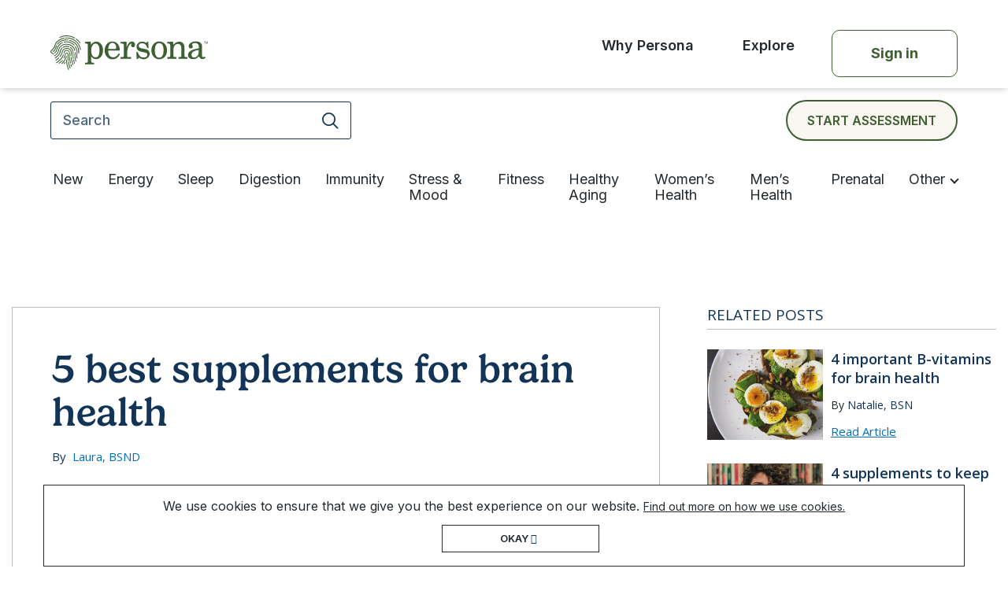

--- FILE ---
content_type: text/html; charset=UTF-8
request_url: https://www.personanutrition.com/blog/5-best-supplements-for-brain-health/
body_size: 22340
content:
<!doctype html>
<html lang="en-US">
<head>
	<meta charset="UTF-8">
	<meta name="viewport" content="width=device-width, initial-scale=1">
	<!-- Clear all cache -->
	<meta http-equiv="Cache-Control" content="no-cache, no-store, must-revalidate">
    <meta http-equiv="Pragma" content="no-cache">
    <meta http-equiv="Expires" content="0">
	<!--====/ Favicon /=====-->
    <link rel="shortcut icon" href="https://www.personanutrition.com/blog/wp-content/themes/personablog-v2/favicon.png" type="image/x-icon">
    <link href="https://fonts.googleapis.com/css2?family=Open+Sans:ital,wght@0,300;0,400;0,600;0,700;0,800;1,300;1,400;1,600;1,700;1,800&display=swap" rel="stylesheet">
	<link rel="profile" href="https://gmpg.org/xfn/11">

    
    


    <script src="https://www.personanutrition.com/blog/wp-content/themes/personablog-v2/assets/js/bootstrap.bundle.min.js"></script>
	
 	<meta name='robots' content='index, follow, max-image-preview:large, max-snippet:-1, max-video-preview:-1' />

	<!-- This site is optimized with the Yoast SEO plugin v22.9 - https://yoast.com/wordpress/plugins/seo/ -->
	<title>5 best supplements for brain health - Blog - Persona Nutrition</title>
	<meta name="description" content="Mild forgetfulness is common with age, but some supplements may be able to help keep your mind sharp and healthy." />
	<link rel="canonical" href="https://www.personanutrition.com/blog/5-best-supplements-for-brain-health/" />
	<meta property="og:locale" content="en_US" />
	<meta property="og:type" content="article" />
	<meta property="og:title" content="5 best supplements for brain health - Blog - Persona Nutrition" />
	<meta property="og:description" content="Mild forgetfulness is common with age, but some supplements may be able to help keep your mind sharp and healthy." />
	<meta property="og:url" content="https://www.personanutrition.com/blog/5-best-supplements-for-brain-health/" />
	<meta property="og:site_name" content="Blog - Persona Nutrition" />
	<meta property="article:published_time" content="2022-04-26T19:13:08+00:00" />
	<meta property="article:modified_time" content="2023-01-12T00:36:31+00:00" />
	<meta property="og:image" content="https://www.personanutrition.com/blog/wp-content/uploads/2022/04/pexels-steve-johnson-963056.jpg" />
	<meta property="og:image:width" content="1280" />
	<meta property="og:image:height" content="853" />
	<meta property="og:image:type" content="image/jpeg" />
	<meta name="author" content="Laura, BSND" />
	<meta name="twitter:card" content="summary_large_image" />
	<meta name="twitter:label1" content="Written by" />
	<meta name="twitter:data1" content="Laura, BSND" />
	<meta name="twitter:label2" content="Est. reading time" />
	<meta name="twitter:data2" content="5 minutes" />
	<script type="application/ld+json" class="yoast-schema-graph">{"@context":"https://schema.org","@graph":[{"@type":"WebPage","@id":"https://www.personanutrition.com/blog/5-best-supplements-for-brain-health/","url":"https://www.personanutrition.com/blog/5-best-supplements-for-brain-health/","name":"5 best supplements for brain health - Blog - Persona Nutrition","isPartOf":{"@id":"https://www.personanutrition.com/blog/#website"},"primaryImageOfPage":{"@id":"https://www.personanutrition.com/blog/5-best-supplements-for-brain-health/#primaryimage"},"image":{"@id":"https://www.personanutrition.com/blog/5-best-supplements-for-brain-health/#primaryimage"},"thumbnailUrl":"https://www.personanutrition.com/blog/wp-content/uploads/2022/04/pexels-steve-johnson-963056.jpg","datePublished":"2022-04-26T19:13:08+00:00","dateModified":"2023-01-12T00:36:31+00:00","author":{"@id":"https://www.personanutrition.com/blog/#/schema/person/4b13cbab13e1e23ec1a77038e25fa817"},"description":"Mild forgetfulness is common with age, but some supplements may be able to help keep your mind sharp and healthy.","breadcrumb":{"@id":"https://www.personanutrition.com/blog/5-best-supplements-for-brain-health/#breadcrumb"},"inLanguage":"en-US","potentialAction":[{"@type":"ReadAction","target":["https://www.personanutrition.com/blog/5-best-supplements-for-brain-health/"]}]},{"@type":"ImageObject","inLanguage":"en-US","@id":"https://www.personanutrition.com/blog/5-best-supplements-for-brain-health/#primaryimage","url":"https://www.personanutrition.com/blog/wp-content/uploads/2022/04/pexels-steve-johnson-963056.jpg","contentUrl":"https://www.personanutrition.com/blog/wp-content/uploads/2022/04/pexels-steve-johnson-963056.jpg","width":1280,"height":853,"caption":"notepad with glasses"},{"@type":"BreadcrumbList","@id":"https://www.personanutrition.com/blog/5-best-supplements-for-brain-health/#breadcrumb","itemListElement":[{"@type":"ListItem","position":1,"name":"Home","item":"https://www.personanutrition.com/blog/"},{"@type":"ListItem","position":2,"name":"Posts","item":"https://www.personanutrition.com/blog/recipes/"},{"@type":"ListItem","position":3,"name":"5 best supplements for brain health"}]},{"@type":"WebSite","@id":"https://www.personanutrition.com/blog/#website","url":"https://www.personanutrition.com/blog/","name":"Blog - Persona Nutrition","description":"","potentialAction":[{"@type":"SearchAction","target":{"@type":"EntryPoint","urlTemplate":"https://www.personanutrition.com/blog/?s={search_term_string}"},"query-input":"required name=search_term_string"}],"inLanguage":"en-US"},{"@type":"Person","@id":"https://www.personanutrition.com/blog/#/schema/person/4b13cbab13e1e23ec1a77038e25fa817","name":"Laura, BSND","image":{"@type":"ImageObject","inLanguage":"en-US","@id":"https://www.personanutrition.com/blog/#/schema/person/image/","url":"https://secure.gravatar.com/avatar/5782b5d81174b3d243d5dfd9996fdf15?s=96&d=mm&r=g","contentUrl":"https://secure.gravatar.com/avatar/5782b5d81174b3d243d5dfd9996fdf15?s=96&d=mm&r=g","caption":"Laura, BSND"},"description":"Laura is a Nutritionist and an International Board Certified Lactation Consultant with a Bachelor of Science in Dietetics from Ball State University and a Master of Science in Health Sciences with a public health concentration from Indiana State University. She is a competitive distance runner who loves to support individuals in achieving their goals.","url":"https://www.personanutrition.com/blog/author/laura-purcell/"}]}</script>
	<!-- / Yoast SEO plugin. -->


<link rel="alternate" type="application/rss+xml" title="Blog - Persona Nutrition &raquo; Feed" href="https://www.personanutrition.com/blog/feed/" />
<link rel="alternate" type="application/rss+xml" title="Blog - Persona Nutrition &raquo; Comments Feed" href="https://www.personanutrition.com/blog/comments/feed/" />
<link rel="alternate" type="application/rss+xml" title="Blog - Persona Nutrition &raquo; 5 best supplements for brain health Comments Feed" href="https://www.personanutrition.com/blog/5-best-supplements-for-brain-health/feed/" />
		<!-- This site uses the Google Analytics by MonsterInsights plugin v9.11.1 - Using Analytics tracking - https://www.monsterinsights.com/ -->
							<script src="//www.googletagmanager.com/gtag/js?id=G-FSW7Q0DWD1"  data-cfasync="false" data-wpfc-render="false" type="text/javascript" async></script>
			<script data-cfasync="false" data-wpfc-render="false" type="text/javascript">
				var mi_version = '9.11.1';
				var mi_track_user = true;
				var mi_no_track_reason = '';
								var MonsterInsightsDefaultLocations = {"page_location":"https:\/\/www.personanutrition.com\/blog\/5-best-supplements-for-brain-health\/"};
								if ( typeof MonsterInsightsPrivacyGuardFilter === 'function' ) {
					var MonsterInsightsLocations = (typeof MonsterInsightsExcludeQuery === 'object') ? MonsterInsightsPrivacyGuardFilter( MonsterInsightsExcludeQuery ) : MonsterInsightsPrivacyGuardFilter( MonsterInsightsDefaultLocations );
				} else {
					var MonsterInsightsLocations = (typeof MonsterInsightsExcludeQuery === 'object') ? MonsterInsightsExcludeQuery : MonsterInsightsDefaultLocations;
				}

								var disableStrs = [
										'ga-disable-G-FSW7Q0DWD1',
									];

				/* Function to detect opted out users */
				function __gtagTrackerIsOptedOut() {
					for (var index = 0; index < disableStrs.length; index++) {
						if (document.cookie.indexOf(disableStrs[index] + '=true') > -1) {
							return true;
						}
					}

					return false;
				}

				/* Disable tracking if the opt-out cookie exists. */
				if (__gtagTrackerIsOptedOut()) {
					for (var index = 0; index < disableStrs.length; index++) {
						window[disableStrs[index]] = true;
					}
				}

				/* Opt-out function */
				function __gtagTrackerOptout() {
					for (var index = 0; index < disableStrs.length; index++) {
						document.cookie = disableStrs[index] + '=true; expires=Thu, 31 Dec 2099 23:59:59 UTC; path=/';
						window[disableStrs[index]] = true;
					}
				}

				if ('undefined' === typeof gaOptout) {
					function gaOptout() {
						__gtagTrackerOptout();
					}
				}
								window.dataLayer = window.dataLayer || [];

				window.MonsterInsightsDualTracker = {
					helpers: {},
					trackers: {},
				};
				if (mi_track_user) {
					function __gtagDataLayer() {
						dataLayer.push(arguments);
					}

					function __gtagTracker(type, name, parameters) {
						if (!parameters) {
							parameters = {};
						}

						if (parameters.send_to) {
							__gtagDataLayer.apply(null, arguments);
							return;
						}

						if (type === 'event') {
														parameters.send_to = monsterinsights_frontend.v4_id;
							var hookName = name;
							if (typeof parameters['event_category'] !== 'undefined') {
								hookName = parameters['event_category'] + ':' + name;
							}

							if (typeof MonsterInsightsDualTracker.trackers[hookName] !== 'undefined') {
								MonsterInsightsDualTracker.trackers[hookName](parameters);
							} else {
								__gtagDataLayer('event', name, parameters);
							}
							
						} else {
							__gtagDataLayer.apply(null, arguments);
						}
					}

					__gtagTracker('js', new Date());
					__gtagTracker('set', {
						'developer_id.dZGIzZG': true,
											});
					if ( MonsterInsightsLocations.page_location ) {
						__gtagTracker('set', MonsterInsightsLocations);
					}
										__gtagTracker('config', 'G-FSW7Q0DWD1', {"forceSSL":"true"} );
										window.gtag = __gtagTracker;										(function () {
						/* https://developers.google.com/analytics/devguides/collection/analyticsjs/ */
						/* ga and __gaTracker compatibility shim. */
						var noopfn = function () {
							return null;
						};
						var newtracker = function () {
							return new Tracker();
						};
						var Tracker = function () {
							return null;
						};
						var p = Tracker.prototype;
						p.get = noopfn;
						p.set = noopfn;
						p.send = function () {
							var args = Array.prototype.slice.call(arguments);
							args.unshift('send');
							__gaTracker.apply(null, args);
						};
						var __gaTracker = function () {
							var len = arguments.length;
							if (len === 0) {
								return;
							}
							var f = arguments[len - 1];
							if (typeof f !== 'object' || f === null || typeof f.hitCallback !== 'function') {
								if ('send' === arguments[0]) {
									var hitConverted, hitObject = false, action;
									if ('event' === arguments[1]) {
										if ('undefined' !== typeof arguments[3]) {
											hitObject = {
												'eventAction': arguments[3],
												'eventCategory': arguments[2],
												'eventLabel': arguments[4],
												'value': arguments[5] ? arguments[5] : 1,
											}
										}
									}
									if ('pageview' === arguments[1]) {
										if ('undefined' !== typeof arguments[2]) {
											hitObject = {
												'eventAction': 'page_view',
												'page_path': arguments[2],
											}
										}
									}
									if (typeof arguments[2] === 'object') {
										hitObject = arguments[2];
									}
									if (typeof arguments[5] === 'object') {
										Object.assign(hitObject, arguments[5]);
									}
									if ('undefined' !== typeof arguments[1].hitType) {
										hitObject = arguments[1];
										if ('pageview' === hitObject.hitType) {
											hitObject.eventAction = 'page_view';
										}
									}
									if (hitObject) {
										action = 'timing' === arguments[1].hitType ? 'timing_complete' : hitObject.eventAction;
										hitConverted = mapArgs(hitObject);
										__gtagTracker('event', action, hitConverted);
									}
								}
								return;
							}

							function mapArgs(args) {
								var arg, hit = {};
								var gaMap = {
									'eventCategory': 'event_category',
									'eventAction': 'event_action',
									'eventLabel': 'event_label',
									'eventValue': 'event_value',
									'nonInteraction': 'non_interaction',
									'timingCategory': 'event_category',
									'timingVar': 'name',
									'timingValue': 'value',
									'timingLabel': 'event_label',
									'page': 'page_path',
									'location': 'page_location',
									'title': 'page_title',
									'referrer' : 'page_referrer',
								};
								for (arg in args) {
																		if (!(!args.hasOwnProperty(arg) || !gaMap.hasOwnProperty(arg))) {
										hit[gaMap[arg]] = args[arg];
									} else {
										hit[arg] = args[arg];
									}
								}
								return hit;
							}

							try {
								f.hitCallback();
							} catch (ex) {
							}
						};
						__gaTracker.create = newtracker;
						__gaTracker.getByName = newtracker;
						__gaTracker.getAll = function () {
							return [];
						};
						__gaTracker.remove = noopfn;
						__gaTracker.loaded = true;
						window['__gaTracker'] = __gaTracker;
					})();
									} else {
										console.log("");
					(function () {
						function __gtagTracker() {
							return null;
						}

						window['__gtagTracker'] = __gtagTracker;
						window['gtag'] = __gtagTracker;
					})();
									}
			</script>
							<!-- / Google Analytics by MonsterInsights -->
		<script type="text/javascript">
/* <![CDATA[ */
window._wpemojiSettings = {"baseUrl":"https:\/\/s.w.org\/images\/core\/emoji\/15.0.3\/72x72\/","ext":".png","svgUrl":"https:\/\/s.w.org\/images\/core\/emoji\/15.0.3\/svg\/","svgExt":".svg","source":{"concatemoji":"https:\/\/www.personanutrition.com\/blog\/wp-includes\/js\/wp-emoji-release.min.js?ver=6.5.7"}};
/*! This file is auto-generated */
!function(i,n){var o,s,e;function c(e){try{var t={supportTests:e,timestamp:(new Date).valueOf()};sessionStorage.setItem(o,JSON.stringify(t))}catch(e){}}function p(e,t,n){e.clearRect(0,0,e.canvas.width,e.canvas.height),e.fillText(t,0,0);var t=new Uint32Array(e.getImageData(0,0,e.canvas.width,e.canvas.height).data),r=(e.clearRect(0,0,e.canvas.width,e.canvas.height),e.fillText(n,0,0),new Uint32Array(e.getImageData(0,0,e.canvas.width,e.canvas.height).data));return t.every(function(e,t){return e===r[t]})}function u(e,t,n){switch(t){case"flag":return n(e,"\ud83c\udff3\ufe0f\u200d\u26a7\ufe0f","\ud83c\udff3\ufe0f\u200b\u26a7\ufe0f")?!1:!n(e,"\ud83c\uddfa\ud83c\uddf3","\ud83c\uddfa\u200b\ud83c\uddf3")&&!n(e,"\ud83c\udff4\udb40\udc67\udb40\udc62\udb40\udc65\udb40\udc6e\udb40\udc67\udb40\udc7f","\ud83c\udff4\u200b\udb40\udc67\u200b\udb40\udc62\u200b\udb40\udc65\u200b\udb40\udc6e\u200b\udb40\udc67\u200b\udb40\udc7f");case"emoji":return!n(e,"\ud83d\udc26\u200d\u2b1b","\ud83d\udc26\u200b\u2b1b")}return!1}function f(e,t,n){var r="undefined"!=typeof WorkerGlobalScope&&self instanceof WorkerGlobalScope?new OffscreenCanvas(300,150):i.createElement("canvas"),a=r.getContext("2d",{willReadFrequently:!0}),o=(a.textBaseline="top",a.font="600 32px Arial",{});return e.forEach(function(e){o[e]=t(a,e,n)}),o}function t(e){var t=i.createElement("script");t.src=e,t.defer=!0,i.head.appendChild(t)}"undefined"!=typeof Promise&&(o="wpEmojiSettingsSupports",s=["flag","emoji"],n.supports={everything:!0,everythingExceptFlag:!0},e=new Promise(function(e){i.addEventListener("DOMContentLoaded",e,{once:!0})}),new Promise(function(t){var n=function(){try{var e=JSON.parse(sessionStorage.getItem(o));if("object"==typeof e&&"number"==typeof e.timestamp&&(new Date).valueOf()<e.timestamp+604800&&"object"==typeof e.supportTests)return e.supportTests}catch(e){}return null}();if(!n){if("undefined"!=typeof Worker&&"undefined"!=typeof OffscreenCanvas&&"undefined"!=typeof URL&&URL.createObjectURL&&"undefined"!=typeof Blob)try{var e="postMessage("+f.toString()+"("+[JSON.stringify(s),u.toString(),p.toString()].join(",")+"));",r=new Blob([e],{type:"text/javascript"}),a=new Worker(URL.createObjectURL(r),{name:"wpTestEmojiSupports"});return void(a.onmessage=function(e){c(n=e.data),a.terminate(),t(n)})}catch(e){}c(n=f(s,u,p))}t(n)}).then(function(e){for(var t in e)n.supports[t]=e[t],n.supports.everything=n.supports.everything&&n.supports[t],"flag"!==t&&(n.supports.everythingExceptFlag=n.supports.everythingExceptFlag&&n.supports[t]);n.supports.everythingExceptFlag=n.supports.everythingExceptFlag&&!n.supports.flag,n.DOMReady=!1,n.readyCallback=function(){n.DOMReady=!0}}).then(function(){return e}).then(function(){var e;n.supports.everything||(n.readyCallback(),(e=n.source||{}).concatemoji?t(e.concatemoji):e.wpemoji&&e.twemoji&&(t(e.twemoji),t(e.wpemoji)))}))}((window,document),window._wpemojiSettings);
/* ]]> */
</script>
<style id='wp-emoji-styles-inline-css' type='text/css'>

	img.wp-smiley, img.emoji {
		display: inline !important;
		border: none !important;
		box-shadow: none !important;
		height: 1em !important;
		width: 1em !important;
		margin: 0 0.07em !important;
		vertical-align: -0.1em !important;
		background: none !important;
		padding: 0 !important;
	}
</style>
<link rel='stylesheet' id='dashicons-css' href='https://www.personanutrition.com/blog/wp-includes/css/dashicons.min.css?ver=6.5.7' type='text/css' media='all' />
<link rel='stylesheet' id='love-me.css-css' href='https://www.personanutrition.com/blog/wp-content/plugins/love-me//love-me.css?ver=6.5.7' type='text/css' media='all' />
<link rel='stylesheet' id='wpum-frontend-css' href='https://www.personanutrition.com/blog/wp-content/plugins/wp-user-manager/assets/css/wpum.min.css?ver=2.9.10' type='text/css' media='all' />
<link rel='stylesheet' id='wpdiscuz-frontend-css-css' href='https://www.personanutrition.com/blog/wp-content/plugins/wpdiscuz/themes/default/style.css?ver=7.6.19' type='text/css' media='all' />
<style id='wpdiscuz-frontend-css-inline-css' type='text/css'>
 #wpdcom .wpd-blog-administrator .wpd-comment-label{color:#ffffff;background-color:#00B38F;border:none}#wpdcom .wpd-blog-administrator .wpd-comment-author, #wpdcom .wpd-blog-administrator .wpd-comment-author a{color:#00B38F}#wpdcom.wpd-layout-1 .wpd-comment .wpd-blog-administrator .wpd-avatar img{border-color:#00B38F}#wpdcom.wpd-layout-2 .wpd-comment.wpd-reply .wpd-comment-wrap.wpd-blog-administrator{border-left:3px solid #00B38F}#wpdcom.wpd-layout-2 .wpd-comment .wpd-blog-administrator .wpd-avatar img{border-bottom-color:#00B38F}#wpdcom.wpd-layout-3 .wpd-blog-administrator .wpd-comment-subheader{border-top:1px dashed #00B38F}#wpdcom.wpd-layout-3 .wpd-reply .wpd-blog-administrator .wpd-comment-right{border-left:1px solid #00B38F}#wpdcom .wpd-blog-editor .wpd-comment-label{color:#ffffff;background-color:#00B38F;border:none}#wpdcom .wpd-blog-editor .wpd-comment-author, #wpdcom .wpd-blog-editor .wpd-comment-author a{color:#00B38F}#wpdcom.wpd-layout-1 .wpd-comment .wpd-blog-editor .wpd-avatar img{border-color:#00B38F}#wpdcom.wpd-layout-2 .wpd-comment.wpd-reply .wpd-comment-wrap.wpd-blog-editor{border-left:3px solid #00B38F}#wpdcom.wpd-layout-2 .wpd-comment .wpd-blog-editor .wpd-avatar img{border-bottom-color:#00B38F}#wpdcom.wpd-layout-3 .wpd-blog-editor .wpd-comment-subheader{border-top:1px dashed #00B38F}#wpdcom.wpd-layout-3 .wpd-reply .wpd-blog-editor .wpd-comment-right{border-left:1px solid #00B38F}#wpdcom .wpd-blog-author .wpd-comment-label{color:#ffffff;background-color:#00B38F;border:none}#wpdcom .wpd-blog-author .wpd-comment-author, #wpdcom .wpd-blog-author .wpd-comment-author a{color:#00B38F}#wpdcom.wpd-layout-1 .wpd-comment .wpd-blog-author .wpd-avatar img{border-color:#00B38F}#wpdcom.wpd-layout-2 .wpd-comment .wpd-blog-author .wpd-avatar img{border-bottom-color:#00B38F}#wpdcom.wpd-layout-3 .wpd-blog-author .wpd-comment-subheader{border-top:1px dashed #00B38F}#wpdcom.wpd-layout-3 .wpd-reply .wpd-blog-author .wpd-comment-right{border-left:1px solid #00B38F}#wpdcom .wpd-blog-contributor .wpd-comment-label{color:#ffffff;background-color:#00B38F;border:none}#wpdcom .wpd-blog-contributor .wpd-comment-author, #wpdcom .wpd-blog-contributor .wpd-comment-author a{color:#00B38F}#wpdcom.wpd-layout-1 .wpd-comment .wpd-blog-contributor .wpd-avatar img{border-color:#00B38F}#wpdcom.wpd-layout-2 .wpd-comment .wpd-blog-contributor .wpd-avatar img{border-bottom-color:#00B38F}#wpdcom.wpd-layout-3 .wpd-blog-contributor .wpd-comment-subheader{border-top:1px dashed #00B38F}#wpdcom.wpd-layout-3 .wpd-reply .wpd-blog-contributor .wpd-comment-right{border-left:1px solid #00B38F}#wpdcom .wpd-blog-subscriber .wpd-comment-label{color:#ffffff;background-color:#00B38F;border:none}#wpdcom .wpd-blog-subscriber .wpd-comment-author, #wpdcom .wpd-blog-subscriber .wpd-comment-author a{color:#00B38F}#wpdcom.wpd-layout-2 .wpd-comment .wpd-blog-subscriber .wpd-avatar img{border-bottom-color:#00B38F}#wpdcom.wpd-layout-3 .wpd-blog-subscriber .wpd-comment-subheader{border-top:1px dashed #00B38F}#wpdcom .wpd-blog-wpseo_manager .wpd-comment-label{color:#ffffff;background-color:#00B38F;border:none}#wpdcom .wpd-blog-wpseo_manager .wpd-comment-author, #wpdcom .wpd-blog-wpseo_manager .wpd-comment-author a{color:#00B38F}#wpdcom.wpd-layout-1 .wpd-comment .wpd-blog-wpseo_manager .wpd-avatar img{border-color:#00B38F}#wpdcom.wpd-layout-2 .wpd-comment .wpd-blog-wpseo_manager .wpd-avatar img{border-bottom-color:#00B38F}#wpdcom.wpd-layout-3 .wpd-blog-wpseo_manager .wpd-comment-subheader{border-top:1px dashed #00B38F}#wpdcom.wpd-layout-3 .wpd-reply .wpd-blog-wpseo_manager .wpd-comment-right{border-left:1px solid #00B38F}#wpdcom .wpd-blog-wpseo_editor .wpd-comment-label{color:#ffffff;background-color:#00B38F;border:none}#wpdcom .wpd-blog-wpseo_editor .wpd-comment-author, #wpdcom .wpd-blog-wpseo_editor .wpd-comment-author a{color:#00B38F}#wpdcom.wpd-layout-1 .wpd-comment .wpd-blog-wpseo_editor .wpd-avatar img{border-color:#00B38F}#wpdcom.wpd-layout-2 .wpd-comment .wpd-blog-wpseo_editor .wpd-avatar img{border-bottom-color:#00B38F}#wpdcom.wpd-layout-3 .wpd-blog-wpseo_editor .wpd-comment-subheader{border-top:1px dashed #00B38F}#wpdcom.wpd-layout-3 .wpd-reply .wpd-blog-wpseo_editor .wpd-comment-right{border-left:1px solid #00B38F}#wpdcom .wpd-blog-blog-team .wpd-comment-label{color:#ffffff;background-color:#00B38F;border:none}#wpdcom .wpd-blog-blog-team .wpd-comment-author, #wpdcom .wpd-blog-blog-team .wpd-comment-author a{color:#00B38F}#wpdcom.wpd-layout-1 .wpd-comment .wpd-blog-blog-team .wpd-avatar img{border-color:#00B38F}#wpdcom.wpd-layout-2 .wpd-comment .wpd-blog-blog-team .wpd-avatar img{border-bottom-color:#00B38F}#wpdcom.wpd-layout-3 .wpd-blog-blog-team .wpd-comment-subheader{border-top:1px dashed #00B38F}#wpdcom.wpd-layout-3 .wpd-reply .wpd-blog-blog-team .wpd-comment-right{border-left:1px solid #00B38F}#wpdcom .wpd-blog-css_js_designer .wpd-comment-label{color:#ffffff;background-color:#00B38F;border:none}#wpdcom .wpd-blog-css_js_designer .wpd-comment-author, #wpdcom .wpd-blog-css_js_designer .wpd-comment-author a{color:#00B38F}#wpdcom.wpd-layout-1 .wpd-comment .wpd-blog-css_js_designer .wpd-avatar img{border-color:#00B38F}#wpdcom.wpd-layout-2 .wpd-comment .wpd-blog-css_js_designer .wpd-avatar img{border-bottom-color:#00B38F}#wpdcom.wpd-layout-3 .wpd-blog-css_js_designer .wpd-comment-subheader{border-top:1px dashed #00B38F}#wpdcom.wpd-layout-3 .wpd-reply .wpd-blog-css_js_designer .wpd-comment-right{border-left:1px solid #00B38F}#wpdcom .wpd-blog-post_author .wpd-comment-label{color:#ffffff;background-color:#00B38F;border:none}#wpdcom .wpd-blog-post_author .wpd-comment-author, #wpdcom .wpd-blog-post_author .wpd-comment-author a{color:#00B38F}#wpdcom .wpd-blog-post_author .wpd-avatar img{border-color:#00B38F}#wpdcom.wpd-layout-1 .wpd-comment .wpd-blog-post_author .wpd-avatar img{border-color:#00B38F}#wpdcom.wpd-layout-2 .wpd-comment.wpd-reply .wpd-comment-wrap.wpd-blog-post_author{border-left:3px solid #00B38F}#wpdcom.wpd-layout-2 .wpd-comment .wpd-blog-post_author .wpd-avatar img{border-bottom-color:#00B38F}#wpdcom.wpd-layout-3 .wpd-blog-post_author .wpd-comment-subheader{border-top:1px dashed #00B38F}#wpdcom.wpd-layout-3 .wpd-reply .wpd-blog-post_author .wpd-comment-right{border-left:1px solid #00B38F}#wpdcom .wpd-blog-guest .wpd-comment-label{color:#ffffff;background-color:#00B38F;border:none}#wpdcom .wpd-blog-guest .wpd-comment-author, #wpdcom .wpd-blog-guest .wpd-comment-author a{color:#00B38F}#wpdcom.wpd-layout-3 .wpd-blog-guest .wpd-comment-subheader{border-top:1px dashed #00B38F}#comments, #respond, .comments-area, #wpdcom{}#wpdcom .ql-editor > *{color:#777777}#wpdcom .ql-editor::before{}#wpdcom .ql-toolbar{border:1px solid #DDDDDD;border-top:none}#wpdcom .ql-container{border:1px solid #DDDDDD;border-bottom:none}#wpdcom .wpd-form-row .wpdiscuz-item input[type="text"], #wpdcom .wpd-form-row .wpdiscuz-item input[type="email"], #wpdcom .wpd-form-row .wpdiscuz-item input[type="url"], #wpdcom .wpd-form-row .wpdiscuz-item input[type="color"], #wpdcom .wpd-form-row .wpdiscuz-item input[type="date"], #wpdcom .wpd-form-row .wpdiscuz-item input[type="datetime"], #wpdcom .wpd-form-row .wpdiscuz-item input[type="datetime-local"], #wpdcom .wpd-form-row .wpdiscuz-item input[type="month"], #wpdcom .wpd-form-row .wpdiscuz-item input[type="number"], #wpdcom .wpd-form-row .wpdiscuz-item input[type="time"], #wpdcom textarea, #wpdcom select{border:1px solid #DDDDDD;color:#777777}#wpdcom .wpd-form-row .wpdiscuz-item textarea{border:1px solid #DDDDDD}#wpdcom input::placeholder, #wpdcom textarea::placeholder, #wpdcom input::-moz-placeholder, #wpdcom textarea::-webkit-input-placeholder{}#wpdcom .wpd-comment-text{color:#777777}#wpdcom .wpd-thread-head .wpd-thread-info{border-bottom:2px solid #00B38F}#wpdcom .wpd-thread-head .wpd-thread-info.wpd-reviews-tab svg{fill:#00B38F}#wpdcom .wpd-thread-head .wpdiscuz-user-settings{border-bottom:2px solid #00B38F}#wpdcom .wpd-thread-head .wpdiscuz-user-settings:hover{color:#00B38F}#wpdcom .wpd-comment .wpd-follow-link:hover{color:#00B38F}#wpdcom .wpd-comment-status .wpd-sticky{color:#00B38F}#wpdcom .wpd-thread-filter .wpdf-active{color:#00B38F;border-bottom-color:#00B38F}#wpdcom .wpd-comment-info-bar{border:1px dashed #33c3a6;background:#e6f8f4}#wpdcom .wpd-comment-info-bar .wpd-current-view i{color:#00B38F}#wpdcom .wpd-filter-view-all:hover{background:#00B38F}#wpdcom .wpdiscuz-item .wpdiscuz-rating > label{color:#DDDDDD}#wpdcom .wpdiscuz-item .wpdiscuz-rating:not(:checked) > label:hover, .wpdiscuz-rating:not(:checked) > label:hover ~ label{}#wpdcom .wpdiscuz-item .wpdiscuz-rating > input ~ label:hover, #wpdcom .wpdiscuz-item .wpdiscuz-rating > input:not(:checked) ~ label:hover ~ label, #wpdcom .wpdiscuz-item .wpdiscuz-rating > input:not(:checked) ~ label:hover ~ label{color:#FFED85}#wpdcom .wpdiscuz-item .wpdiscuz-rating > input:checked ~ label:hover, #wpdcom .wpdiscuz-item .wpdiscuz-rating > input:checked ~ label:hover, #wpdcom .wpdiscuz-item .wpdiscuz-rating > label:hover ~ input:checked ~ label, #wpdcom .wpdiscuz-item .wpdiscuz-rating > input:checked + label:hover ~ label, #wpdcom .wpdiscuz-item .wpdiscuz-rating > input:checked ~ label:hover ~ label, .wpd-custom-field .wcf-active-star, #wpdcom .wpdiscuz-item .wpdiscuz-rating > input:checked ~ label{color:#FFD700}#wpd-post-rating .wpd-rating-wrap .wpd-rating-stars svg .wpd-star{fill:#DDDDDD}#wpd-post-rating .wpd-rating-wrap .wpd-rating-stars svg .wpd-active{fill:#FFD700}#wpd-post-rating .wpd-rating-wrap .wpd-rate-starts svg .wpd-star{fill:#DDDDDD}#wpd-post-rating .wpd-rating-wrap .wpd-rate-starts:hover svg .wpd-star{fill:#FFED85}#wpd-post-rating.wpd-not-rated .wpd-rating-wrap .wpd-rate-starts svg:hover ~ svg .wpd-star{fill:#DDDDDD}.wpdiscuz-post-rating-wrap .wpd-rating .wpd-rating-wrap .wpd-rating-stars svg .wpd-star{fill:#DDDDDD}.wpdiscuz-post-rating-wrap .wpd-rating .wpd-rating-wrap .wpd-rating-stars svg .wpd-active{fill:#FFD700}#wpdcom .wpd-comment .wpd-follow-active{color:#ff7a00}#wpdcom .page-numbers{color:#555;border:#555 1px solid}#wpdcom span.current{background:#555}#wpdcom.wpd-layout-1 .wpd-new-loaded-comment > .wpd-comment-wrap > .wpd-comment-right{background:#FFFAD6}#wpdcom.wpd-layout-2 .wpd-new-loaded-comment.wpd-comment > .wpd-comment-wrap > .wpd-comment-right{background:#FFFAD6}#wpdcom.wpd-layout-2 .wpd-new-loaded-comment.wpd-comment.wpd-reply > .wpd-comment-wrap > .wpd-comment-right{background:transparent}#wpdcom.wpd-layout-2 .wpd-new-loaded-comment.wpd-comment.wpd-reply > .wpd-comment-wrap{background:#FFFAD6}#wpdcom.wpd-layout-3 .wpd-new-loaded-comment.wpd-comment > .wpd-comment-wrap > .wpd-comment-right{background:#FFFAD6}#wpdcom .wpd-follow:hover i, #wpdcom .wpd-unfollow:hover i, #wpdcom .wpd-comment .wpd-follow-active:hover i{color:#00B38F}#wpdcom .wpdiscuz-readmore{cursor:pointer;color:#00B38F}.wpd-custom-field .wcf-pasiv-star, #wpcomm .wpdiscuz-item .wpdiscuz-rating > label{color:#DDDDDD}.wpd-wrapper .wpd-list-item.wpd-active{border-top:3px solid #00B38F}#wpdcom.wpd-layout-2 .wpd-comment.wpd-reply.wpd-unapproved-comment .wpd-comment-wrap{border-left:3px solid #FFFAD6}#wpdcom.wpd-layout-3 .wpd-comment.wpd-reply.wpd-unapproved-comment .wpd-comment-right{border-left:1px solid #FFFAD6}#wpdcom .wpd-prim-button{background-color:#555555;color:#FFFFFF}#wpdcom .wpd_label__check i.wpdicon-on{color:#555555;border:1px solid #aaaaaa}#wpd-bubble-wrapper #wpd-bubble-all-comments-count{color:#1DB99A}#wpd-bubble-wrapper > div{background-color:#1DB99A}#wpd-bubble-wrapper > #wpd-bubble #wpd-bubble-add-message{background-color:#1DB99A}#wpd-bubble-wrapper > #wpd-bubble #wpd-bubble-add-message::before{border-left-color:#1DB99A;border-right-color:#1DB99A}#wpd-bubble-wrapper.wpd-right-corner > #wpd-bubble #wpd-bubble-add-message::before{border-left-color:#1DB99A;border-right-color:#1DB99A}.wpd-inline-icon-wrapper path.wpd-inline-icon-first{fill:#1DB99A}.wpd-inline-icon-count{background-color:#1DB99A}.wpd-inline-icon-count::before{border-right-color:#1DB99A}.wpd-inline-form-wrapper::before{border-bottom-color:#1DB99A}.wpd-inline-form-question{background-color:#1DB99A}.wpd-inline-form{background-color:#1DB99A}.wpd-last-inline-comments-wrapper{border-color:#1DB99A}.wpd-last-inline-comments-wrapper::before{border-bottom-color:#1DB99A}.wpd-last-inline-comments-wrapper .wpd-view-all-inline-comments{background:#1DB99A}.wpd-last-inline-comments-wrapper .wpd-view-all-inline-comments:hover,.wpd-last-inline-comments-wrapper .wpd-view-all-inline-comments:active,.wpd-last-inline-comments-wrapper .wpd-view-all-inline-comments:focus{background-color:#1DB99A}#wpdcom .ql-snow .ql-tooltip[data-mode="link"]::before{content:"Enter link:"}#wpdcom .ql-snow .ql-tooltip.ql-editing a.ql-action::after{content:"Save"}.comments-area{width:100% !important;margin:0 !important;max-width:100% !important}#wpdcom{max-width:100%!important}
</style>
<link rel='stylesheet' id='wpdiscuz-fa-css' href='https://www.personanutrition.com/blog/wp-content/plugins/wpdiscuz/assets/third-party/font-awesome-5.13.0/css/fa.min.css?ver=7.6.19' type='text/css' media='all' />
<link rel='stylesheet' id='wpdiscuz-combo-css-css' href='https://www.personanutrition.com/blog/wp-content/plugins/wpdiscuz/assets/css/wpdiscuz-combo-no_quill.min.css?ver=6.5.7' type='text/css' media='all' />
<link rel='stylesheet' id='persona-fontawesome-css' href='https://www.personanutrition.com/blog/wp-content/themes/personablog-v2/assets/css/font-awesome.min.css?ver=4.7.0' type='text/css' media='' />
<link rel='stylesheet' id='persona-bootstrap-css' href='https://www.personanutrition.com/blog/wp-content/themes/personablog-v2/assets/css/bootstrap.min.css?ver=3.3.7' type='text/css' media='' />
<link rel='stylesheet' id='persona-owl-carousel-css' href='https://www.personanutrition.com/blog/wp-content/themes/personablog-v2/assets/css/owl.carousel.min.css?ver=1.0' type='text/css' media='' />
<link rel='stylesheet' id='persona-style-css' href='https://www.personanutrition.com/blog/wp-content/themes/personablog-v2/style.css?ver=6.5.7' type='text/css' media='all' />
<link rel='stylesheet' id='persona-header-css-css' href='https://www.personanutrition.com/blog/wp-content/themes/personablog-v2/assets/css/header.css?ver=1.0' type='text/css' media='' />
<link rel='stylesheet' id='persona-footer-css-css' href='https://www.personanutrition.com/blog/wp-content/themes/personablog-v2/assets/css/footer.css?ver=1.0' type='text/css' media='' />
<link rel='stylesheet' id='tablepress-default-css' href='https://www.personanutrition.com/blog/wp-content/plugins/tablepress/css/build/default.css?ver=2.3.2' type='text/css' media='all' />
<style id='tablepress-default-inline-css' type='text/css'>
.tablepress-id-1 .column-1,.tablepress-id-1 .column-2{width:50px}.tablepress-id-1 .column-3{width:100px}.tablepress-id-1 .column-4{width:150px}
</style>
<script type="text/javascript" src="https://www.personanutrition.com/blog/wp-content/plugins/google-analytics-for-wordpress/assets/js/frontend-gtag.min.js?ver=9.11.1" id="monsterinsights-frontend-script-js" async="async" data-wp-strategy="async"></script>
<script data-cfasync="false" data-wpfc-render="false" type="text/javascript" id='monsterinsights-frontend-script-js-extra'>/* <![CDATA[ */
var monsterinsights_frontend = {"js_events_tracking":"true","download_extensions":"doc,pdf,ppt,zip,xls,docx,pptx,xlsx","inbound_paths":"[]","home_url":"https:\/\/www.personanutrition.com\/blog","hash_tracking":"false","v4_id":"G-FSW7Q0DWD1"};/* ]]> */
</script>
<script type="text/javascript" src="https://www.personanutrition.com/blog/wp-includes/js/jquery/jquery.min.js?ver=3.7.1" id="jquery-core-js"></script>
<script type="text/javascript" src="https://www.personanutrition.com/blog/wp-includes/js/jquery/jquery-migrate.min.js?ver=3.4.1" id="jquery-migrate-js"></script>
<script type="text/javascript" id="love-js-extra">
/* <![CDATA[ */
var love_me = {"url":"https:\/\/www.personanutrition.com\/blog\/wp-admin\/admin-ajax.php","nonce":"ec9cef5b3e"};
/* ]]> */
</script>
<script type="text/javascript" src="https://www.personanutrition.com/blog/wp-content/plugins/love-me/love.js?ver=6.5.7" id="love-js"></script>
<link rel="https://api.w.org/" href="https://www.personanutrition.com/blog/wp-json/" /><link rel="alternate" type="application/json" href="https://www.personanutrition.com/blog/wp-json/wp/v2/posts/15081" /><link rel="EditURI" type="application/rsd+xml" title="RSD" href="https://www.personanutrition.com/blog/xmlrpc.php?rsd" />
<meta name="generator" content="WordPress 6.5.7" />
<link rel='shortlink' href='https://www.personanutrition.com/blog/?p=15081' />
<link rel="alternate" type="application/json+oembed" href="https://www.personanutrition.com/blog/wp-json/oembed/1.0/embed?url=https%3A%2F%2Fwww.personanutrition.com%2Fblog%2F5-best-supplements-for-brain-health%2F" />
<link rel="alternate" type="text/xml+oembed" href="https://www.personanutrition.com/blog/wp-json/oembed/1.0/embed?url=https%3A%2F%2Fwww.personanutrition.com%2Fblog%2F5-best-supplements-for-brain-health%2F&#038;format=xml" />
<!-- start Simple Custom CSS and JS -->
<style type="text/css">
/* Add your CSS code here.

For example:
.example {
    color: red;
}

For brushing up on your CSS knowledge, check out http://www.w3schools.com/css/css_syntax.asp

End of comment */ 

/*
 * The Typekit service used to deliver this font or fonts for use on websites
 * is provided by Adobe and is subject to these Terms of Use
 * http://www.adobe.com/products/eulas/tou_typekit. For font license
 * information, see the list below.
 *
 * gelica:
 *   - http://typekit.com/eulas/0000000000000000774ba05f
 *   - http://typekit.com/eulas/0000000000000000774ba05e
 *   - http://typekit.com/eulas/0000000000000000774ba060
 *   - http://typekit.com/eulas/0000000000000000774ba061
 *   - http://typekit.com/eulas/0000000000000000774ba062
 *   - http://typekit.com/eulas/0000000000000000774ba063
 *   - http://typekit.com/eulas/0000000000000000774ba067
 *   - http://typekit.com/eulas/0000000000000000774ba06b
 *   - http://typekit.com/eulas/0000000000000000774ba068
 *   - http://typekit.com/eulas/0000000000000000774ba064
 *   - http://typekit.com/eulas/0000000000000000774ba066
 *   - http://typekit.com/eulas/0000000000000000774ba06a
 *   - http://typekit.com/eulas/0000000000000000774ba065
 *   - http://typekit.com/eulas/0000000000000000774ba069
 *
 * © 2009-2024 Adobe Systems Incorporated. All Rights Reserved.
 */
/*{"last_published":"2023-07-07 07:03:08 UTC"}*/

@import url("https://p.typekit.net/p.css?s=1&k=hso1vnj&ht=tk&f=51815.51816.51817.51818.51819.51820.51821.51822.51823.51824.51825.51826.51827.51828&a=83487863&app=typekit&e=css");

@font-face {
font-family:"gelica";
src:url("https://use.typekit.net/af/6b1975/0000000000000000774ba05f/30/l?primer=7cdcb44be4a7db8877ffa5c0007b8dd865b3bbc383831fe2ea177f62257a9191&fvd=i3&v=3") format("woff2"),url("https://use.typekit.net/af/6b1975/0000000000000000774ba05f/30/d?primer=7cdcb44be4a7db8877ffa5c0007b8dd865b3bbc383831fe2ea177f62257a9191&fvd=i3&v=3") format("woff"),url("https://use.typekit.net/af/6b1975/0000000000000000774ba05f/30/a?primer=7cdcb44be4a7db8877ffa5c0007b8dd865b3bbc383831fe2ea177f62257a9191&fvd=i3&v=3") format("opentype");
font-display:auto;font-style:italic;font-weight:300;font-stretch:normal;
}

@font-face {
font-family:"gelica";
src:url("https://use.typekit.net/af/961853/0000000000000000774ba05e/30/l?primer=7cdcb44be4a7db8877ffa5c0007b8dd865b3bbc383831fe2ea177f62257a9191&fvd=n3&v=3") format("woff2"),url("https://use.typekit.net/af/961853/0000000000000000774ba05e/30/d?primer=7cdcb44be4a7db8877ffa5c0007b8dd865b3bbc383831fe2ea177f62257a9191&fvd=n3&v=3") format("woff"),url("https://use.typekit.net/af/961853/0000000000000000774ba05e/30/a?primer=7cdcb44be4a7db8877ffa5c0007b8dd865b3bbc383831fe2ea177f62257a9191&fvd=n3&v=3") format("opentype");
font-display:auto;font-style:normal;font-weight:300;font-stretch:normal;
}

@font-face {
font-family:"gelica";
src:url("https://use.typekit.net/af/838aed/0000000000000000774ba060/30/l?primer=7cdcb44be4a7db8877ffa5c0007b8dd865b3bbc383831fe2ea177f62257a9191&fvd=i5&v=3") format("woff2"),url("https://use.typekit.net/af/838aed/0000000000000000774ba060/30/d?primer=7cdcb44be4a7db8877ffa5c0007b8dd865b3bbc383831fe2ea177f62257a9191&fvd=i5&v=3") format("woff"),url("https://use.typekit.net/af/838aed/0000000000000000774ba060/30/a?primer=7cdcb44be4a7db8877ffa5c0007b8dd865b3bbc383831fe2ea177f62257a9191&fvd=i5&v=3") format("opentype");
font-display:auto;font-style:italic;font-weight:500;font-stretch:normal;
}

@font-face {
font-family:"gelica";
src:url("https://use.typekit.net/af/281cc9/0000000000000000774ba061/30/l?primer=7cdcb44be4a7db8877ffa5c0007b8dd865b3bbc383831fe2ea177f62257a9191&fvd=n7&v=3") format("woff2"),url("https://use.typekit.net/af/281cc9/0000000000000000774ba061/30/d?primer=7cdcb44be4a7db8877ffa5c0007b8dd865b3bbc383831fe2ea177f62257a9191&fvd=n7&v=3") format("woff"),url("https://use.typekit.net/af/281cc9/0000000000000000774ba061/30/a?primer=7cdcb44be4a7db8877ffa5c0007b8dd865b3bbc383831fe2ea177f62257a9191&fvd=n7&v=3") format("opentype");
font-display:auto;font-style:normal;font-weight:700;font-stretch:normal;
}

@font-face {
font-family:"gelica";
src:url("https://use.typekit.net/af/06d360/0000000000000000774ba062/30/l?primer=7cdcb44be4a7db8877ffa5c0007b8dd865b3bbc383831fe2ea177f62257a9191&fvd=i7&v=3") format("woff2"),url("https://use.typekit.net/af/06d360/0000000000000000774ba062/30/d?primer=7cdcb44be4a7db8877ffa5c0007b8dd865b3bbc383831fe2ea177f62257a9191&fvd=i7&v=3") format("woff"),url("https://use.typekit.net/af/06d360/0000000000000000774ba062/30/a?primer=7cdcb44be4a7db8877ffa5c0007b8dd865b3bbc383831fe2ea177f62257a9191&fvd=i7&v=3") format("opentype");
font-display:auto;font-style:italic;font-weight:700;font-stretch:normal;
}

@font-face {
font-family:"gelica";
src:url("https://use.typekit.net/af/830f85/0000000000000000774ba063/30/l?primer=7cdcb44be4a7db8877ffa5c0007b8dd865b3bbc383831fe2ea177f62257a9191&fvd=i9&v=3") format("woff2"),url("https://use.typekit.net/af/830f85/0000000000000000774ba063/30/d?primer=7cdcb44be4a7db8877ffa5c0007b8dd865b3bbc383831fe2ea177f62257a9191&fvd=i9&v=3") format("woff"),url("https://use.typekit.net/af/830f85/0000000000000000774ba063/30/a?primer=7cdcb44be4a7db8877ffa5c0007b8dd865b3bbc383831fe2ea177f62257a9191&fvd=i9&v=3") format("opentype");
font-display:auto;font-style:italic;font-weight:900;font-stretch:normal;
}

@font-face {
font-family:"gelica";
src:url("https://use.typekit.net/af/42e481/0000000000000000774ba067/30/l?primer=7cdcb44be4a7db8877ffa5c0007b8dd865b3bbc383831fe2ea177f62257a9191&fvd=n2&v=3") format("woff2"),url("https://use.typekit.net/af/42e481/0000000000000000774ba067/30/d?primer=7cdcb44be4a7db8877ffa5c0007b8dd865b3bbc383831fe2ea177f62257a9191&fvd=n2&v=3") format("woff"),url("https://use.typekit.net/af/42e481/0000000000000000774ba067/30/a?primer=7cdcb44be4a7db8877ffa5c0007b8dd865b3bbc383831fe2ea177f62257a9191&fvd=n2&v=3") format("opentype");
font-display:auto;font-style:normal;font-weight:200;font-stretch:normal;
}

@font-face {
font-family:"gelica";
src:url("https://use.typekit.net/af/2368a8/0000000000000000774ba06b/30/l?primer=7cdcb44be4a7db8877ffa5c0007b8dd865b3bbc383831fe2ea177f62257a9191&fvd=n6&v=3") format("woff2"),url("https://use.typekit.net/af/2368a8/0000000000000000774ba06b/30/d?primer=7cdcb44be4a7db8877ffa5c0007b8dd865b3bbc383831fe2ea177f62257a9191&fvd=n6&v=3") format("woff"),url("https://use.typekit.net/af/2368a8/0000000000000000774ba06b/30/a?primer=7cdcb44be4a7db8877ffa5c0007b8dd865b3bbc383831fe2ea177f62257a9191&fvd=n6&v=3") format("opentype");
font-display:auto;font-style:normal;font-weight:600;font-stretch:normal;
}

@font-face {
font-family:"gelica";
src:url("https://use.typekit.net/af/d82bdc/0000000000000000774ba068/30/l?primer=7cdcb44be4a7db8877ffa5c0007b8dd865b3bbc383831fe2ea177f62257a9191&fvd=n5&v=3") format("woff2"),url("https://use.typekit.net/af/d82bdc/0000000000000000774ba068/30/d?primer=7cdcb44be4a7db8877ffa5c0007b8dd865b3bbc383831fe2ea177f62257a9191&fvd=n5&v=3") format("woff"),url("https://use.typekit.net/af/d82bdc/0000000000000000774ba068/30/a?primer=7cdcb44be4a7db8877ffa5c0007b8dd865b3bbc383831fe2ea177f62257a9191&fvd=n5&v=3") format("opentype");
font-display:auto;font-style:normal;font-weight:500;font-stretch:normal;
}

@font-face {
font-family:"gelica";
src:url("https://use.typekit.net/af/a0e80f/0000000000000000774ba064/30/l?primer=7cdcb44be4a7db8877ffa5c0007b8dd865b3bbc383831fe2ea177f62257a9191&fvd=n4&v=3") format("woff2"),url("https://use.typekit.net/af/a0e80f/0000000000000000774ba064/30/d?primer=7cdcb44be4a7db8877ffa5c0007b8dd865b3bbc383831fe2ea177f62257a9191&fvd=n4&v=3") format("woff"),url("https://use.typekit.net/af/a0e80f/0000000000000000774ba064/30/a?primer=7cdcb44be4a7db8877ffa5c0007b8dd865b3bbc383831fe2ea177f62257a9191&fvd=n4&v=3") format("opentype");
font-display:auto;font-style:normal;font-weight:400;font-stretch:normal;
}

@font-face {
font-family:"gelica";
src:url("https://use.typekit.net/af/483123/0000000000000000774ba066/30/l?primer=7cdcb44be4a7db8877ffa5c0007b8dd865b3bbc383831fe2ea177f62257a9191&fvd=i2&v=3") format("woff2"),url("https://use.typekit.net/af/483123/0000000000000000774ba066/30/d?primer=7cdcb44be4a7db8877ffa5c0007b8dd865b3bbc383831fe2ea177f62257a9191&fvd=i2&v=3") format("woff"),url("https://use.typekit.net/af/483123/0000000000000000774ba066/30/a?primer=7cdcb44be4a7db8877ffa5c0007b8dd865b3bbc383831fe2ea177f62257a9191&fvd=i2&v=3") format("opentype");
font-display:auto;font-style:italic;font-weight:200;font-stretch:normal;
}

@font-face {
font-family:"gelica";
src:url("https://use.typekit.net/af/96553f/0000000000000000774ba06a/30/l?primer=7cdcb44be4a7db8877ffa5c0007b8dd865b3bbc383831fe2ea177f62257a9191&fvd=n9&v=3") format("woff2"),url("https://use.typekit.net/af/96553f/0000000000000000774ba06a/30/d?primer=7cdcb44be4a7db8877ffa5c0007b8dd865b3bbc383831fe2ea177f62257a9191&fvd=n9&v=3") format("woff"),url("https://use.typekit.net/af/96553f/0000000000000000774ba06a/30/a?primer=7cdcb44be4a7db8877ffa5c0007b8dd865b3bbc383831fe2ea177f62257a9191&fvd=n9&v=3") format("opentype");
font-display:auto;font-style:normal;font-weight:900;font-stretch:normal;
}

@font-face {
font-family:"gelica";
src:url("https://use.typekit.net/af/600fb7/0000000000000000774ba065/30/l?primer=7cdcb44be4a7db8877ffa5c0007b8dd865b3bbc383831fe2ea177f62257a9191&fvd=i4&v=3") format("woff2"),url("https://use.typekit.net/af/600fb7/0000000000000000774ba065/30/d?primer=7cdcb44be4a7db8877ffa5c0007b8dd865b3bbc383831fe2ea177f62257a9191&fvd=i4&v=3") format("woff"),url("https://use.typekit.net/af/600fb7/0000000000000000774ba065/30/a?primer=7cdcb44be4a7db8877ffa5c0007b8dd865b3bbc383831fe2ea177f62257a9191&fvd=i4&v=3") format("opentype");
font-display:auto;font-style:italic;font-weight:400;font-stretch:normal;
}

@font-face {
font-family:"gelica";
src:url("https://use.typekit.net/af/f34da5/0000000000000000774ba069/30/l?primer=7cdcb44be4a7db8877ffa5c0007b8dd865b3bbc383831fe2ea177f62257a9191&fvd=i6&v=3") format("woff2"),url("https://use.typekit.net/af/f34da5/0000000000000000774ba069/30/d?primer=7cdcb44be4a7db8877ffa5c0007b8dd865b3bbc383831fe2ea177f62257a9191&fvd=i6&v=3") format("woff"),url("https://use.typekit.net/af/f34da5/0000000000000000774ba069/30/a?primer=7cdcb44be4a7db8877ffa5c0007b8dd865b3bbc383831fe2ea177f62257a9191&fvd=i6&v=3") format("opentype");
font-display:auto;font-style:italic;font-weight:600;font-stretch:normal;
}

.tk-gelica { font-family: "gelica",sans-serif; }
h1, h2, h3, .h1, .h2, .h3 {
    margin: 0 0 15px;
    font-family:"gelica";
    font-weight: 500;
}
h1 strong, h2 strong, h3 strong, h4 strong, h5 strong, h6 strong {font-weight: 500;}</style>
<!-- end Simple Custom CSS and JS -->
<link rel="icon" href="https://www.personanutrition.com/blog/wp-content/uploads/2018/12/cropped-favicon-32x32.png" sizes="32x32" />
<link rel="icon" href="https://www.personanutrition.com/blog/wp-content/uploads/2018/12/cropped-favicon-192x192.png" sizes="192x192" />
<link rel="apple-touch-icon" href="https://www.personanutrition.com/blog/wp-content/uploads/2018/12/cropped-favicon-180x180.png" />
<meta name="msapplication-TileImage" content="https://www.personanutrition.com/blog/wp-content/uploads/2018/12/cropped-favicon-270x270.png" />
</head>

<body class="post-template-default single single-post postid-15081 single-format-standard no-sidebar">

<div id="discountModal" class="modal fade discount_modal" role="dialog" tabindex="-1">
    <div class="modal-dialog">
        <div class="modal-content">
            <div class="modal-body">
                <button type="button" class="close" data-dismiss="modal">&times;</button>
                <h2 id="get_coupon_mess">Subscribe & Save To Get 33% Off!</h2>
                <h2 id="50off">Discount applied at checkout.</h2>
                <div class="cta-sec d-flex justify-content-around">
                <a href="https://www.personanutrition.com/advisor/" class="secondary_cta round-btn">TAKE ASSESSMENT</a>
                <a href="https://www.personanutrition.com/custom-pack/" class="primary_btn round-btn">START SHOPPING</a>
                </div>
            </div>
        </div>
    </div>
</div>

<div id="page" class="site">
	<a class="skip-link screen-reader-text" href="#content">Skip to content</a>

	<header id="masthead" class="site-header">
        <div class="custom_header">
            <!-- Start Header  Section -->
            <div class="header_area new_menu_header">
                <!-- Promo Band 
				
                <div id="id_promo_band" class="promo_band text-center">Save 35% + free shipping!-->
                <!--<button type="button" class="get_coupon_details" id="open_dis_popup" data-toggle="modal" data-target="#discountModal" style="background-color: transparent;border:none;padding:0;">Click for details</button></div>-->
                <div class="container-fluid pd-50">
                    <div class="row mainmenu_area new_menu_design">
                        <div class="col-sm-12">
                            <div class="mainmenu_text">
                                <div class="navbar-header">
                                    <button type="button" class="navbar-toggle user_logged" data-bs-toggle="collapse" data-bs-target=".prod_menu">
                                      <img width="20" height="16" alt="Menu" src="https://www.personanutrition.com/custom/images/hamburger-menu.svg" class="ae-img">
                                    </button>

                                </div>

<!--
                                <div class="mainmenu prod_menu navbar-collapse collapse">
                                    <div id="menu" class="nav navbar-nav">
                                    
                                        <div class="main_logo">
                                            <a href="https://www.personanutrition.com/" title="Persona nutrition logo">
                                                <img src="https://www.personanutrition.com/blog/wp-content/themes/personablog-v2/assets/images/persona-color-logo.svg" width="200" height="43" alt="Persona nutrition logo">
                                            </a>
                                        </div>

                                    </div>
                                </div>
-->
                               <div class="main_logo">
                                    <a href="https://www.personanutrition.com/" title="Persona nutrition logo">
                                        <img src="https://www.personanutrition.com/blog/wp-content/themes/personablog-v2/assets/images/persona-logo.svg" width="200" height="43" alt="Persona nutrition logo">
                                    </a>
                                </div>
                                
                                <div class="mainmenu navbar-collapse collapse">
                                    <ul class="nav navbar-nav">
                                        <li class="dropdown">
                                            <a href="#" class="dropdown-toggle" data-toggle="dropdown">Why Persona</a>
                                            <ul class="dropdown-menu">
                                                <li><a href="https://www.personanutrition.com/start-the-assessment/">Our Assessment</a></li>
                                                <li><a href="https://www.personanutrition.com/nutritionists.cfm">Nutritionists</a></li>
                                            </ul>
                                        </li>
                                        <li class="dropdown visible-xs">
                                            <a href="#" class="dropdown-toggle" data-toggle="dropdown">Explore</a>
                                            <ul class="dropdown-menu">
                                                <li><a href="https://www.personanutrition.com/products.cfm">View Our Products</a></li>
                                                <li><a href="https://www.personanutrition.com/custom-pack/">Shop All</a></li>
                                                <li><a href="https://www.personanutrition.com/blog/">Read The Blog </a></li>
                                                <li><a href="https://www.personanutrition.com/Frequently-Asked-Questions/">Explore our FAQs</a></li>
                                                <li><a href="https://www.personanutrition.com/book-appointment/">Book an Appointment</a></li>
                                            </ul>
                                        </li>
                                        <li class="dropdown">
                                            <a href="#" class="dropdown-toggle" data-toggle="dropdown">Explore</a>
                                            <ul class="dropdown-menu">
                                                <li><a href="https://www.personanutrition.com/products.cfm">View Our Products</a></li>
                                                <li><a href="https://www.personanutrition.com/custom-pack/">Shop All</a></li>
                                                <li><a href="https://www.personanutrition.com/blog/">Read The Blog </a></li>
                                                <li><a href="https://www.personanutrition.com/Frequently-Asked-Questions/">Explore our FAQs</a></li>
                                                <li><a href="https://www.personanutrition.com/book-appointment/">Book an Appointment</a></li>
                                            </ul>
                                        </li>
                                        <li class="nav-link"><a href="https://www.personanutrition.com/user-login/" class="red_border_btn">Sign in</a></li>
                                    </ul>
                                </div>
                                
                            </div>
                        </div>
                    </div>
                </div>
            </div>
            <!-- End Header  Section -->
            
            <div class="blog_search_cta pd-50 d-flex justify-content-between align-items-center">
                <div class="blog_search hidden-xs">
                    <div class="search_form" name="search bar">
                        <form method="get" id="searchform" action="https://www.personanutrition.com/blog/">
                            <div class="form-group seach_style d-flex">
                                <input class="flex-grow-1" type="text" value="" name="s" id="s" placeholder="Search"/>
                                <button type="submit" id="searchsubmit" class="search_btn" aria-label="search">
                                    <img src="https://www.personanutrition.com/blog/wp-content/themes/personablog-v2/assets/images/search-icon.svg" width="21" height="21" alt="search icon">
                                </button>
                            </div>
                        </form>
                    </div>
                </div>
                
                <div class="menu_assessment_wrapper visible-xs">
                    <div class="navbar-header">
                        <button type="button" class="navbar-toggle user_logged" data-toggle="collapse" data-target=".blog_menu">
                            <span class="menu_open">Topics </span>
                        </button>
                    </div>
                </div>
                
                <div class="search_cta">
                    <div class="start_assessment_wrapper">
                        <a href="https://www.personanutrition.com/advisor/" class="primary_btn">START ASSESSMENT</a>
                    </div>
                </div>
            </div>
                
        </div>

    </header>
    
    <!-- Blog Menu Area -->
    <div class="blog_menu_area">
        <div class="container-fluid pd-50">
            <div class="row">
                <div class="col-xs-12">
                    <div class="mobile_menu mainmenu_area new_menu_design">
                        <div class="mainmenu_text">
                            <div id="myNavbar" class="mainmenu blog_menu navbar-collapse collapse"><ul id="menu" class="nav navbar-nav"><li id="menu-item-14969" class="menu-item menu-item-type-post_type menu-item-object-page menu-item-home menu-item-14969 nav-item"><a href="https://www.personanutrition.com/blog/" class="nav-link">New</a></li>
<li id="menu-item-14977" class="menu-item menu-item-type-taxonomy menu-item-object-category menu-item-14977 nav-item"><a href="https://www.personanutrition.com/blog/category/energy/" class="nav-link">Energy</a></li>
<li id="menu-item-14981" class="menu-item menu-item-type-taxonomy menu-item-object-category menu-item-14981 nav-item"><a href="https://www.personanutrition.com/blog/category/sleep/" class="nav-link">Sleep</a></li>
<li id="menu-item-14975" class="menu-item menu-item-type-taxonomy menu-item-object-category menu-item-14975 nav-item"><a href="https://www.personanutrition.com/blog/category/digestion/" class="nav-link">Digestion</a></li>
<li id="menu-item-14973" class="menu-item menu-item-type-taxonomy menu-item-object-category menu-item-14973 nav-item"><a href="https://www.personanutrition.com/blog/category/immunity/" class="nav-link">Immunity</a></li>
<li id="menu-item-14983" class="menu-item menu-item-type-taxonomy menu-item-object-category current-post-ancestor current-menu-parent current-post-parent menu-item-14983 nav-item"><a href="https://www.personanutrition.com/blog/category/stress-mood/" class="nav-link">Stress &amp; Mood</a></li>
<li id="menu-item-14971" class="menu-item menu-item-type-taxonomy menu-item-object-category menu-item-14971 nav-item"><a href="https://www.personanutrition.com/blog/category/fitness/" class="nav-link">Fitness</a></li>
<li id="menu-item-14979" class="menu-item menu-item-type-taxonomy menu-item-object-category current-post-ancestor current-menu-parent current-post-parent menu-item-14979 nav-item"><a href="https://www.personanutrition.com/blog/category/healthy-aging/" class="nav-link">Healthy Aging</a></li>
<li id="menu-item-14985" class="menu-item menu-item-type-taxonomy menu-item-object-category menu-item-14985 nav-item"><a href="https://www.personanutrition.com/blog/category/womens-health/" class="nav-link">Women&#8217;s Health</a></li>
<li id="menu-item-14987" class="menu-item menu-item-type-taxonomy menu-item-object-category current-post-ancestor current-menu-parent current-post-parent menu-item-14987 nav-item"><a href="https://www.personanutrition.com/blog/category/mens-health/" class="nav-link">Men&#8217;s Health</a></li>
<li id="menu-item-14989" class="menu-item menu-item-type-taxonomy menu-item-object-category menu-item-14989 nav-item"><a href="https://www.personanutrition.com/blog/category/prenatal/" class="nav-link">Prenatal</a></li>
<li id="menu-item-14991" class="menu-item menu-item-type-custom menu-item-object-custom menu-item-has-children menu-item-14991 nav-item dropdown"><a href="#" class="nav-link dropdown-toggle" data-toggle="dropdown">Other</a>
<div class="dropdown-menu">
<a href="https://www.personanutrition.com/blog/?s=recipes" class=" dropdown-item">Recipes</a><a href="https://www.personanutrition.com/blog/featured-contributors/" class=" dropdown-item">Authors</a><a href="https://www.personanutrition.com/inside-the-pack/" class=" dropdown-item">Inside the Pack</a></div>
</li>
</ul></div>                        </div>
                    </div>
                </div>
            </div>
            
            <div class="row">
                <div class="col-xs-12">
                    <div class="blog_search visible-xs">
                        <div class="search_form" name="search bar">
                            <form method="get" id="searchform" action="https://www.personanutrition.com/blog/">
                                <div class="form-group seach_style d-flex">
                                    <input class="flex-grow-1" type="text" value="" name="s" id="s" placeholder="Search"/>
                                    <button type="submit" id="searchsubmit" class="search_btn" aria-label="search">
                                        <img src="https://www.personanutrition.com/blog/wp-content/themes/personablog-v2/assets/images/search-icon.svg" width="21" height="21" alt="search icon">
                                    </button>
                                </div>
                            </form>
                        </div>
                    </div>
                </div>
            </div>
            
        </div>
    </div>
    <!-- /Blog Menu Area -->
    
	<div id="content" class="site-content">

	<div id="primary" class="content-area">
		<main id="main" class="site-main">

		

<div class="single_blog_post">
    <div class="container-fluid" style="max-width: 1350px;">
        <div class="row">
            <div class="col-sm-8">
                <div class="blog_post_wrapper">
                    <article id="post-15081" class="post-15081 post type-post status-publish format-standard has-post-thumbnail hentry category-healthy-aging category-mens-health category-stress-mood category-vitamin-101 category-vitamin-101-healthy-aging tag-brain-health tag-focus">

                        <header class="entry-header">
			                <h1 class="entry-title">5 best supplements for brain health</h1>                                <div class="entry-meta">
					                <span class="byline"> by <span class="author vcard"><a class="url fn n" href="https://www.personanutrition.com/blog/author/laura-purcell/">Laura, BSND</a></span></span>                                </div><!-- .entry-meta -->
			                                        </header><!-- .entry-header -->

                        
			<div class="post-thumbnail">
				<img width="1280" height="853" src="https://www.personanutrition.com/blog/wp-content/uploads/2022/04/pexels-steve-johnson-963056.jpg" class="attachment-post-thumbnail size-post-thumbnail wp-post-image" alt="notepad with glasses" decoding="async" fetchpriority="high" srcset="https://www.personanutrition.com/blog/wp-content/uploads/2022/04/pexels-steve-johnson-963056.jpg 1280w, https://www.personanutrition.com/blog/wp-content/uploads/2022/04/pexels-steve-johnson-963056-300x200.jpg 300w, https://www.personanutrition.com/blog/wp-content/uploads/2022/04/pexels-steve-johnson-963056-1024x682.jpg 1024w, https://www.personanutrition.com/blog/wp-content/uploads/2022/04/pexels-steve-johnson-963056-768x512.jpg 768w" sizes="(max-width: 1280px) 100vw, 1280px" />			</div><!-- .post-thumbnail -->

		
                        <div class="entry-content">
			                <p><span data-contrast="auto">You know the feeling: You walk into a room and immediately forget what you went in there for. Or maybe it’s been taking you longer to learn new things, or to remember where you put your keys. You’re not alone. Mild forgetfulness affects about <a href="https://www.ncbi.nlm.nih.gov/pmc/articles/PMC1123445/">40% of people 65 and over</a></span><span data-contrast="auto"><sup>1</sup></span><span data-contrast="auto">. But while memory impairment may come with the territory, you’re not powerless to keep it in check. There are things you can do for your brain health as you age—including some key supplements:</span><span data-ccp-props="{&quot;201341983&quot;:0,&quot;335559739&quot;:160,&quot;335559740&quot;:259}"> </span></p>
<p><span data-contrast="auto"><strong>1) <a href="https://www.personanutrition.com/products/Turmeric/">Turmeric</a>/Curcumin</strong></span><span data-ccp-props="{&quot;201341983&quot;:0,&quot;335559739&quot;:160,&quot;335559740&quot;:259}"> </span></p>
<p><span data-contrast="auto">Turmeric—and its derivative Curcumin—has long been recognized for its antioxidant, anti-inflammatory and antimicrobial properties. Now, multiple studies have shown it also <a href="https://pubmed.ncbi.nlm.nih.gov/31185140/">promotes brain health</a>, helping to improve <a href="https://pubmed.ncbi.nlm.nih.gov/29246725/">focus and memory</a> performance</span><span data-contrast="auto"><sup>2, 3</sup></span><span data-contrast="auto">. It seems to do this by supporting two key parts of the brain: the amygdala, which is involved in memory processing; and hypothalamus, which connects the nervous system to the endocrine system (the network of glands that regulate hormones). For this reason, taking turmeric daily may be a boon for the brain.*</span><span data-ccp-props="{&quot;201341983&quot;:0,&quot;335559739&quot;:160,&quot;335559740&quot;:259}"> </span></p>
<p><span data-contrast="auto">Heads up: Curcumin is lipophilic, meaning it binds to fats. To maximize its benefits, take it with a full meal or check the label to make sure it’s already paired with a healthy fat. </span><span data-ccp-props="{&quot;201341983&quot;:0,&quot;335559739&quot;:160,&quot;335559740&quot;:259}"> </span></p>
<p><span data-contrast="auto"><strong>2) <a href="https://www.personanutrition.com/products/Omega-3/">Omega 3 fatty acids</a></strong></span><span data-ccp-props="{&quot;201341983&quot;:0,&quot;335559739&quot;:160,&quot;335559740&quot;:259}"> </span></p>
<p><span data-contrast="auto">Few supplements have achieved the celebrity status of Omega-3 fatty acids, and for good reason. These polyunsaturated fats—especially in two forms called DHA and EPA—are credited with a host of benefits, including healthy brain function in older adults. Numerous studies have shown that Omega-3s support the health of nerve cells and have anti-inflammatory properties that can help promote a healthy immune response in the brain.*</span><span data-ccp-props="{&quot;201341983&quot;:0,&quot;335559739&quot;:160,&quot;335559740&quot;:259}"> </span></p>
<p><span data-contrast="auto">And it’s not just seniors who can reap the brain-boosting benefits of these famous fatty acids. According to a <a href="https://pubmed.ncbi.nlm.nih.gov/30111738/">systematic review</a>, they may be especially beneficial to infant brain development in pregnant and breastfeeding parents</span><span data-contrast="auto"><sup>4</sup></span><span data-contrast="auto">.</span><span data-ccp-props="{&quot;201341983&quot;:0,&quot;335559739&quot;:160,&quot;335559740&quot;:259}"> </span></p>
<p><span data-contrast="auto">But there’s a catch: Your body doesn’t naturally make Omega-3&#8217;s, so they have to be consumed through your diet. Fatty fish are a good source, but if you don’t eat a lot of seafood, a supplement might be the way to go.</span><span data-ccp-props="{&quot;201341983&quot;:0,&quot;335559739&quot;:160,&quot;335559740&quot;:259}"> </span></p>
<p><span data-contrast="auto"><strong>3) Gingko Biloba</strong></span><span data-ccp-props="{&quot;201341983&quot;:0,&quot;335559739&quot;:160,&quot;335559740&quot;:259}"> </span></p>
<p><span data-contrast="auto">Gingko Biloba, derived from the oldest tree in the world, has been used for its medicinal properties for centuries. Although it’s been around for hundreds of millions of years (literally!), scientists are just now uncovering all the potential therapeutic uses of this amazing plant. The <a href="https://pubmed.ncbi.nlm.nih.gov/35326176/">compounds in Gingko Biloba</a> have <a href="https://link.springer.com/article/10.1007/s13311-019-00767-8">antioxidant</a>, anti-inflammatory and antiapoptotic (anti-cell-death) properties</span><span data-contrast="auto"><sup>5,6</sup></span><span data-contrast="auto">. It may also increase blood circulation and help protect nerve cells. That last one is key to healthy aging: Gingko Biloba appears to preserve brain receptors that are prone to age-related damage, enhancing neuron plasticity and promoting neuron health. All this to say it’s a great supplement to add to your plan as you get older.*</span><span data-ccp-props="{&quot;201341983&quot;:0,&quot;335559739&quot;:160,&quot;335559740&quot;:259}"> </span></p>
<p><span data-contrast="auto"><strong>4) Nicotinamide riboside (<a href="https://www.personanutrition.com/products/TRU-NIAGEN/">Tru Niagen</a>)</strong></span><span data-ccp-props="{&quot;201341983&quot;:0,&quot;335559739&quot;:160,&quot;335559740&quot;:259}"> </span></p>
<p><span data-contrast="auto">Nicotinamide riboside is a lesser-known form of vitamin B3 that serves as a precursor to NAD</span><span data-contrast="auto"><sup>+</sup></span><span data-contrast="auto">, one of the most crucial molecules involved in cellular processes. Higher levels of NAD</span><span data-contrast="auto"><sup>+</sup></span><span data-contrast="auto"> may help cells resist stress and<a href="https://pubmed.ncbi.nlm.nih.gov/24071780/"> increase the activity of enzymes</a> that can protect them from damage</span><span data-contrast="auto"><sup>7</sup></span><span data-contrast="auto">. Importantly, it can be used by the brain, meaning these protective effects may apply to neurons. Nicotinamide riboside is found in small amounts in just a few foods, meaning many people find it easier to use supplements like Tru Niagen to get a decent dose of this unique and powerful compound.* </span><span data-ccp-props="{&quot;201341983&quot;:0,&quot;335559739&quot;:160,&quot;335559740&quot;:259}"> </span></p>
<p><span data-contrast="auto"><strong>5) <a href="https://www.personanutrition.com/products/Fermented-Ginseng/">Ginseng</a></strong></span><span data-ccp-props="{&quot;201341983&quot;:0,&quot;335559739&quot;:160,&quot;335559740&quot;:259}"> </span></p>
<p><span data-contrast="auto">Ginseng has long been used medicinally in Eastern and North American cultures. As an adaptogen, it supports the hormonal control center that manages cortisol—the fight-or-flight hormone—meaning it may promote a <a href="https://pubmed.ncbi.nlm.nih.gov/30337800/">healthy response to stress</a></span><span data-contrast="auto"><sup> 8</sup></span><span data-contrast="auto">. It’s also an antioxidant, meaning it <a href="https://www.ncbi.nlm.nih.gov/pmc/articles/PMC5628357/">supports cell health</a></span><span data-contrast="auto"><sup>9</sup></span><span data-contrast="auto"> and, importantly, has a well-studied positive effect on memory. For all these reasons, ginseng is worth considering if you’re interested in healthy aging.*</span><span data-ccp-props="{&quot;201341983&quot;:0,&quot;335551550&quot;:1,&quot;335551620&quot;:1,&quot;335559739&quot;:160,&quot;335559740&quot;:259}"> </span></p>
<p><span data-contrast="auto"><strong>Bonus tip: Lifestyle choices</strong></span><span data-ccp-props="{&quot;201341983&quot;:0,&quot;335559739&quot;:160,&quot;335559740&quot;:259}"> </span></p>
<p><span data-contrast="auto">Don’t forget, lifestyle choices play a vital role in memory and brain health. To keep your mind in shape as you age, look for ways to reduce stress, get regular exercise, eat a healthy, balanced diet and engage in mental activity.</span><span data-ccp-props="{&quot;201341983&quot;:0,&quot;335551550&quot;:1,&quot;335551620&quot;:1,&quot;335559739&quot;:160,&quot;335559740&quot;:259}"> </span></p>
<p>&nbsp;</p>
<p><span data-contrast="auto"><strong>About Laura</strong></span><span data-ccp-props="{&quot;201341983&quot;:0,&quot;335551550&quot;:1,&quot;335551620&quot;:1,&quot;335559739&quot;:160,&quot;335559740&quot;:259}"> </span></p>
<p><span data-contrast="none"><em>Laura is a nutritionist and an International Board Certified Lactation Consultant with a Bachelor of Science in Dietetics from Ball State University and a Master of Science in Health Sciences with a public health concentration from Indiana State University.  She is a competitive distance runner who loves to support individuals in achieving their goals.</em></span><span data-ccp-props="{&quot;201341983&quot;:0,&quot;335559739&quot;:160,&quot;335559740&quot;:259}"> </span></p>
<p><span data-contrast="none"><em>Laura</em></span><span data-contrast="none"><em> i</em></span><span data-contrast="none"><em>s</em></span><span data-contrast="auto"><em> just one of Persona’s team of </em></span><a href="https://www.personanutrition.com/nutritionists.cfm"><span data-ccp-charstyle="Hyperlink"><em>qualified nutritionists</em></span></a><span data-contrast="auto"><em>. Do you have questions about nutrition? Reach out. Our experts would love to help. Book a free appointment </em></span><a href="https://www.personanutrition.com/book-appointment/"><span data-ccp-charstyle="Hyperlink"><em>here</em></span></a><span data-contrast="auto"><em>.</em></span><span data-ccp-props="{&quot;201341983&quot;:0,&quot;335559739&quot;:160,&quot;335559740&quot;:259}"> </span></p>
<p>&nbsp;</p>
<p>&nbsp;</p>
<h6><span data-contrast="auto">*These statements have not been evaluated by the Food and Drug Administration. This product is not intended to diagnose, treat, cure, or prevent any disease. </span><span data-ccp-props="{&quot;201341983&quot;:0,&quot;335559739&quot;:160,&quot;335559740&quot;:257}"> </span></h6>
<h6><span data-contrast="auto">This information is not intended as a substitute for the advice provided by your physician or other healthcare professional, or any information contained on or in any product label or packaging. Do not use the information from this article for diagnosing or treating a health problem or disease, or prescribing medication or other treatment. Always speak with your physician or other healthcare professional before taking any medication or nutritional, herbal, or homeopathic supplement, or using any treatment for a health problem. If you have or suspect that you have a medical problem, contact your health care provider promptly. Do not disregard professional medical advice or delay in seeking professional advice because of something you have read in this article.</span><span data-ccp-props="{&quot;201341983&quot;:0,&quot;335559739&quot;:160,&quot;335559740&quot;:257}"> </span></h6>
                        </div><!-- .entry-content -->

                        
                        
                                                <div class="article_reference">
                            <h4>References:</h4>
                            <div class="reference_lists">
                                <p><span data-contrast="auto"><strong>Sources</strong></span><span data-ccp-props="{&quot;201341983&quot;:0,&quot;335559739&quot;:160,&quot;335559740&quot;:259}"> </span></p>
<ol>
<li><span data-contrast="auto"> Small GW. What we need to know about age related memory loss. BMJ. 2002;324(7352):1502-1505. doi:10.1136/bmj.324.7352.1502 </span></li>
<li><span data-contrast="auto"> Bhat A, Mahalakshmi AM, Ray B, et al. Benefits of curcumin in Brain Disorders. BioFactors. 2019;45(5):666-689. doi:10.1002/biof.1533 </span></li>
<li><span data-contrast="auto"> Small GW, Siddarth P, Li Z, et al. Memory and brain amyloid and tau effects of a bioavailable form of curcumin in non-demented adults: A double-blind, placebo-controlled 18-month trial. The American Journal of Geriatric Psychiatry. 2018;26(3):266-277. doi:10.1016/j.jagp.2017.10.010 </span></li>
<li><span data-contrast="auto"> Derbyshire E. Brain health across the lifespan: A systematic review on the role of omega-3 fatty acid supplements. Nutrients. 2018;10(8):1094. doi:10.3390/nu10081094 </span></li>
<li><span data-contrast="auto"> Barbalho SM, Direito R, Laurindo LF, et al. Ginkgo biloba in the aging process: A narrative review. Antioxidants. 2022;11(3):525. doi:10.3390/antiox11030525 </span></li>
<li><span data-contrast="auto"> Singh, S.K., Srivastav, S., Castellani, R.J. et al. Neuroprotective and Antioxidant Effect of Ginkgo biloba Extract Against AD and Other Neurological Disorders. Neurotherapeutics 16, 666–674 (2019). </span><a href="https://doi.org/10.1007/s13311-019-00767-8"><span data-ccp-charstyle="Hyperlink">https://doi.org/10.1007/s13311-019-00767-8</span></a></li>
<li><span data-contrast="auto"> Chi Y, Sauve AA. Nicotinamide riboside, a trace nutrient in foods, is a vitamin B3 with effects on energy metabolism and neuroprotection. Current Opinion in Clinical Nutrition and Metabolic Care. 2013;16(6):657-661. doi:10.1097/mco.0b013e32836510c0 </span></li>
<li><span data-contrast="auto"> Kim H-J, Jung S-W, Kim S-Y, et al. Panax ginseng as an adjuvant treatment for alzheimer&#8217;s Journal of Ginseng Research. 2018;42(4):401-411. doi:10.1016/j.jgr.2017.12.008 </span></li>
<li><span data-contrast="auto"> Lee S, Rhee DK. Effects of ginseng on stress-related depression, anxiety, and the hypothalamic-pituitary-adrenal axis. J Ginseng Res. 2017;41(4):589-594. doi:10.1016/j.jgr.2017.01.010</span></li>
</ol>
<p><span data-contrast="auto"> </span></p>
<p><strong> </strong></p>
                            </div>
                        </div>
                         
                        
                        <div class="post_heart_icon article_single_post">
                            <div class="love"><input  id="post_15081" type="checkbox" class="LoveCheck"/>
                <label for="post_15081" class="dashicons dashicons-heart LoveLabel" aria-label="like this"></label><span class="LoveCount">1</span></div><!--/love-->                        </div> 
                       
                        <footer class="entry-footer">
			                                        </footer><!-- .entry-footer -->
                    </article><!-- #post-15081 -->

                   
                </div> 
                
                <div class="cta_wrapper">
                    <div class="cta_content">
                        <p>Interested in learning what supplements are right for you? Take our free assessment.</p>
                        <a href="https://www.personanutrition.com/advisor/" class="primary_btn">START ASSESSMENT</a>
                    </div>
                </div>
                
            </div>
            <div class="col-sm-4">
                <div class="blog_sidebar">
	                	                
	                
                        <div class="related-posts">
        <h3 class="widget-title">Related Posts</h3>

        <ul class="related-posts-list">
                        <li>
                <div class="single_related_post">
                                            
                                        <a class="related_image" role="img" href="https://www.personanutrition.com/blog/4-important-b-vitamins-for-brain-health/" title="4 important B-vitamins for brain health  " style="background-image: url('https://www.personanutrition.com/blog/wp-content/uploads/2022/09/pexels-foodie-factor-566566.jpg');">
                    </a>    
                                            <div class="related_title_author">
                        <a class="related_title" href="https://www.personanutrition.com/blog/4-important-b-vitamins-for-brain-health/" title="4 important B-vitamins for brain health  ">    
                            <h3>4 important B-vitamins for brain health  </h3>
                        </a> 
                        <h4 class="related_author">By 
                            <a href="https://www.personanutrition.com/blog/author/nataliem/">
                                Natalie, BSN                            </a> 
                        </h4>
                        
                        <a class="read_article" href="https://www.personanutrition.com/blog/4-important-b-vitamins-for-brain-health/" title="4 important B-vitamins for brain health  ">    
                            Read Article
                        </a> 
                    </div>    
                     
                </div>
            </li>
                        <li>
                <div class="single_related_post">
                                            
                                        <a class="related_image" role="img" href="https://www.personanutrition.com/blog/supplements-keep-brain-sharp/" title="4 supplements to keep your brain sharp " style="background-image: url('https://www.personanutrition.com/blog/wp-content/uploads/2019/07/supplements-keep-brain-sharp.webp');">
                    </a>    
                                            <div class="related_title_author">
                        <a class="related_title" href="https://www.personanutrition.com/blog/supplements-keep-brain-sharp/" title="4 supplements to keep your brain sharp ">    
                            <h3>4 supplements to keep your brain sharp </h3>
                        </a> 
                        <h4 class="related_author">By 
                            <a href="https://www.personanutrition.com/blog/author/allies/">
                                Allie, MSN                            </a> 
                        </h4>
                        
                        <a class="read_article" href="https://www.personanutrition.com/blog/supplements-keep-brain-sharp/" title="4 supplements to keep your brain sharp ">    
                            Read Article
                        </a> 
                    </div>    
                     
                </div>
            </li>
                        <li>
                <div class="single_related_post">
                                            
                                        <a class="related_image" role="img" href="https://www.personanutrition.com/blog/national-red-wine-day-3-benefits-of-red-wine/" title="National Red Wine Day: 3 Benefits of Red Wine" style="background-image: url('https://www.personanutrition.com/blog/wp-content/uploads/2019/08/national-red-wine-day-3-benefits-of-red-wine.webp');">
                    </a>    
                                            <div class="related_title_author">
                        <a class="related_title" href="https://www.personanutrition.com/blog/national-red-wine-day-3-benefits-of-red-wine/" title="National Red Wine Day: 3 Benefits of Red Wine">    
                            <h3>National Red Wine Day: 3 Benefits of Red Wine</h3>
                        </a> 
                        <h4 class="related_author">By 
                            <a href="https://www.personanutrition.com/blog/author/kimberly-richardson/">
                                Kimberly, MS, RD, CD                            </a> 
                        </h4>
                        
                        <a class="read_article" href="https://www.personanutrition.com/blog/national-red-wine-day-3-benefits-of-red-wine/" title="National Red Wine Day: 3 Benefits of Red Wine">    
                            Read Article
                        </a> 
                    </div>    
                     
                </div>
            </li>
                        <li>
                <div class="single_related_post">
                                            
                                        <a class="related_image" role="img" href="https://www.personanutrition.com/blog/8-supplements-for-anti-aging/" title="8 Supplements for Anti Aging" style="background-image: url('https://www.personanutrition.com/blog/wp-content/uploads/2019/04/adult-affection-aged-1449049.jpg');">
                    </a>    
                                            <div class="related_title_author">
                        <a class="related_title" href="https://www.personanutrition.com/blog/8-supplements-for-anti-aging/" title="8 Supplements for Anti Aging">    
                            <h3>8 Supplements for Anti Aging</h3>
                        </a> 
                        <h4 class="related_author">By 
                            <a href="https://www.personanutrition.com/blog/author/ivyk/">
                                Ivy, BSNEx                            </a> 
                        </h4>
                        
                        <a class="read_article" href="https://www.personanutrition.com/blog/8-supplements-for-anti-aging/" title="8 Supplements for Anti Aging">    
                            Read Article
                        </a> 
                    </div>    
                     
                </div>
            </li>
                        <li>
                <div class="single_related_post">
                                            
                                        <a class="related_image" role="img" href="https://www.personanutrition.com/blog/support-memory-with-the-mind-diet/" title="Support Memory With the MIND Diet" style="background-image: url('https://www.personanutrition.com/blog/wp-content/uploads/2017/06/support-memory-with-the-mind-diet.webp');">
                    </a>    
                                            <div class="related_title_author">
                        <a class="related_title" href="https://www.personanutrition.com/blog/support-memory-with-the-mind-diet/" title="Support Memory With the MIND Diet">    
                            <h3>Support Memory With the MIND Diet</h3>
                        </a> 
                        <h4 class="related_author">By 
                            <a href="https://www.personanutrition.com/blog/author/sarahm/">
                                Sarah Moore                            </a> 
                        </h4>
                        
                        <a class="read_article" href="https://www.personanutrition.com/blog/support-memory-with-the-mind-diet/" title="Support Memory With the MIND Diet">    
                            Read Article
                        </a> 
                    </div>    
                     
                </div>
            </li>
                        <li>
                <div class="single_related_post">
                                            
                                        <a class="related_image" role="img" href="https://www.personanutrition.com/blog/b-vitamins-for-brain-health/" title="B Vitamins for Brain Health" style="background-image: url('https://www.personanutrition.com/blog/wp-content/uploads/2017/06/b-vitamins-for-brain-health.webp');">
                    </a>    
                                            <div class="related_title_author">
                        <a class="related_title" href="https://www.personanutrition.com/blog/b-vitamins-for-brain-health/" title="B Vitamins for Brain Health">    
                            <h3>B Vitamins for Brain Health</h3>
                        </a> 
                        <h4 class="related_author">By 
                            <a href="https://www.personanutrition.com/blog/author/sarahm/">
                                Sarah Moore                            </a> 
                        </h4>
                        
                        <a class="read_article" href="https://www.personanutrition.com/blog/b-vitamins-for-brain-health/" title="B Vitamins for Brain Health">    
                            Read Article
                        </a> 
                    </div>    
                     
                </div>
            </li>
                    </ul>
        <div class="clearfix"></div>
    </div>
                

                    <div class="testimonial_widget hidden-xs">
    <h3 class="widget-title" style="color:#123456;">TESTIMONIALS</h3>
    <div class="kellyripa_banner">
        <a href="https://www.personanutrition.com/advisor/">
            <img src="https://www.personanutrition.com/blog/wp-content/themes/personablog-v2/assets/images/side-blog-photo.webp" alt="Persona has given me the gift of sleep">
            <div class="kellyripa_ctabtn">
                <p class="primary_btn">START ASSESSMENT</p>
            </div>
        </a>
    </div>
</div>		                
	                
                </div>
            </div>
        </div>
    </div>
</div>

    <!-- Featured Recipes Carousel -->
    <div class="featured_post_area">
        <div class="container-fluid" style="max-width:1350px;">
            <div class="row">
                <div class="col-sm-12">
                    <h4 class="featured_title" style="color:#123456;">Recent Posts</h4>
                </div>
            </div>
            <div class="row">
                <div class="col-sm-12">
                    <div class="featured_post_carousel featured_recipes_mobile visible-xs">
                        <div class="featured_recipes_list recent_post_carousel owl-carousel">
	                        
	                        
		                                                        <div class="single_post">
                                    <a class="feat_recipe_image" href="https://www.personanutrition.com/blog/joint-support-tips/" style="background-image: url('https://www.personanutrition.com/blog/wp-content/uploads/2025/10/pexels-mikhail-nilov-7500655.jpg');" role="img">
                                    </a>
                                    <div class="single_post_content">
                                        <a href="https://www.personanutrition.com/blog/joint-support-tips/"><h2 class="post-title">Stay Active at Any Age: Proven Joint Support Tips</h2></a>
                                        <div class="post_date">
                                            <ul>
                                                <li class="post_view_count">
                                                    697 <span>Views</span>                                                </li>
                                                <li class="post_comment_link"><a href="https://www.personanutrition.com/blog/joint-support-tips/">Write a Comment</a></li>
                                                <li class="post_heart_icon"><div class="love"><input  id="post_19625" type="checkbox" class="LoveCheck"/>
                <label for="post_19625" class="dashicons dashicons-heart LoveLabel" aria-label="like this"></label><span class="LoveCount">0</span></div><!--/love--></li>
                                            </ul>
                                        </div>
                                    </div>
                                </div>

	                        
		                                                        <div class="single_post">
                                    <a class="feat_recipe_image" href="https://www.personanutrition.com/blog/stress-digestion/" style="background-image: url('https://www.personanutrition.com/blog/wp-content/uploads/2025/10/pexels-mart-production-8471918.jpg');" role="img">
                                    </a>
                                    <div class="single_post_content">
                                        <a href="https://www.personanutrition.com/blog/stress-digestion/"><h2 class="post-title">Stress and Digestion: How to Support Your Gut</h2></a>
                                        <div class="post_date">
                                            <ul>
                                                <li class="post_view_count">
                                                    729 <span>Views</span>                                                </li>
                                                <li class="post_comment_link"><a href="https://www.personanutrition.com/blog/stress-digestion/">Write a Comment</a></li>
                                                <li class="post_heart_icon"><div class="love"><input  id="post_19641" type="checkbox" class="LoveCheck"/>
                <label for="post_19641" class="dashicons dashicons-heart LoveLabel" aria-label="like this"></label><span class="LoveCount">0</span></div><!--/love--></li>
                                            </ul>
                                        </div>
                                    </div>
                                </div>

	                        
		                                                        <div class="single_post">
                                    <a class="feat_recipe_image" href="https://www.personanutrition.com/blog/add-healthy-habits/" style="background-image: url('https://www.personanutrition.com/blog/wp-content/uploads/2025/10/pexels-olly-917732.jpg');" role="img">
                                    </a>
                                    <div class="single_post_content">
                                        <a href="https://www.personanutrition.com/blog/add-healthy-habits/"><h2 class="post-title">Add Healthy Habits, Not Restrictions</h2></a>
                                        <div class="post_date">
                                            <ul>
                                                <li class="post_view_count">
                                                    1893 <span>Views</span>                                                </li>
                                                <li class="post_comment_link"><a href="https://www.personanutrition.com/blog/add-healthy-habits/">Write a Comment</a></li>
                                                <li class="post_heart_icon"><div class="love"><input  id="post_19626" type="checkbox" class="LoveCheck"/>
                <label for="post_19626" class="dashicons dashicons-heart LoveLabel" aria-label="like this"></label><span class="LoveCount">1</span></div><!--/love--></li>
                                            </ul>
                                        </div>
                                    </div>
                                </div>

	                        
		                                                        <div class="single_post">
                                    <a class="feat_recipe_image" href="https://www.personanutrition.com/blog/immune-health-essentials-for-fall/" style="background-image: url('https://www.personanutrition.com/blog/wp-content/uploads/2025/10/pexels-immune-boost-fall.jpg');" role="img">
                                    </a>
                                    <div class="single_post_content">
                                        <a href="https://www.personanutrition.com/blog/immune-health-essentials-for-fall/"><h2 class="post-title">Immune Health Essentials for Fall</h2></a>
                                        <div class="post_date">
                                            <ul>
                                                <li class="post_view_count">
                                                    1359 <span>Views</span>                                                </li>
                                                <li class="post_comment_link"><a href="https://www.personanutrition.com/blog/immune-health-essentials-for-fall/">Write a Comment</a></li>
                                                <li class="post_heart_icon"><div class="love"><input  id="post_19611" type="checkbox" class="LoveCheck"/>
                <label for="post_19611" class="dashicons dashicons-heart LoveLabel" aria-label="like this"></label><span class="LoveCount">0</span></div><!--/love--></li>
                                            </ul>
                                        </div>
                                    </div>
                                </div>

	                        
		                                                        <div class="single_post">
                                    <a class="feat_recipe_image" href="https://www.personanutrition.com/blog/supplement-spotlight-menopause-support/" style="background-image: url('https://www.personanutrition.com/blog/wp-content/uploads/2025/09/Gemini_Generated_Image_hvg4wuhvg4wuhvg4-copy.webp');" role="img">
                                    </a>
                                    <div class="single_post_content">
                                        <a href="https://www.personanutrition.com/blog/supplement-spotlight-menopause-support/"><h2 class="post-title">Supplement Spotlight: Menopause Support </h2></a>
                                        <div class="post_date">
                                            <ul>
                                                <li class="post_view_count">
                                                    1228 <span>Views</span>                                                </li>
                                                <li class="post_comment_link"><a href="https://www.personanutrition.com/blog/supplement-spotlight-menopause-support/">Write a Comment</a></li>
                                                <li class="post_heart_icon"><div class="love"><input  id="post_19607" type="checkbox" class="LoveCheck"/>
                <label for="post_19607" class="dashicons dashicons-heart LoveLabel" aria-label="like this"></label><span class="LoveCount">0</span></div><!--/love--></li>
                                            </ul>
                                        </div>
                                    </div>
                                </div>

	                        
	                        
                        </div>
                    </div>
                    
                    <div class="featured_post_carousel featured_recipes_desktop hidden-xs">
                        <div class="featured_recipes_list">
	                        
	                        
		                                                        <div class="single_post">
                                    <a class="feat_recipe_image" href="https://www.personanutrition.com/blog/joint-support-tips/" style="background-image: url('https://www.personanutrition.com/blog/wp-content/uploads/2025/10/pexels-mikhail-nilov-7500655.jpg');">
                                    </a>
                                    <div class="single_post_content">
                                        <a href="https://www.personanutrition.com/blog/joint-support-tips/"><h2 class="post-title">Stay Active at Any Age: Proven Joint Support Tips</h2></a>
                                        <div class="post_date">
                                            <ul>
                                                <li class="post_view_count">
                                                    697 <span>Views</span>                                                </li>
                                                <li class="post_comment_link"><a href="https://www.personanutrition.com/blog/joint-support-tips/">Write a Comment</a></li>
                                                <li class="post_heart_icon"><div class="love"><input  id="post_19625" type="checkbox" class="LoveCheck"/>
                <label for="post_19625" class="dashicons dashicons-heart LoveLabel" aria-label="like this"></label><span class="LoveCount">0</span></div><!--/love--></li>
                                            </ul>
                                        </div>
                                    </div>
                                </div>

	                        
		                                                        <div class="single_post">
                                    <a class="feat_recipe_image" href="https://www.personanutrition.com/blog/stress-digestion/" style="background-image: url('https://www.personanutrition.com/blog/wp-content/uploads/2025/10/pexels-mart-production-8471918.jpg');">
                                    </a>
                                    <div class="single_post_content">
                                        <a href="https://www.personanutrition.com/blog/stress-digestion/"><h2 class="post-title">Stress and Digestion: How to Support Your Gut</h2></a>
                                        <div class="post_date">
                                            <ul>
                                                <li class="post_view_count">
                                                    729 <span>Views</span>                                                </li>
                                                <li class="post_comment_link"><a href="https://www.personanutrition.com/blog/stress-digestion/">Write a Comment</a></li>
                                                <li class="post_heart_icon"><div class="love"><input  id="post_19641" type="checkbox" class="LoveCheck"/>
                <label for="post_19641" class="dashicons dashicons-heart LoveLabel" aria-label="like this"></label><span class="LoveCount">0</span></div><!--/love--></li>
                                            </ul>
                                        </div>
                                    </div>
                                </div>

	                        
		                                                        <div class="single_post">
                                    <a class="feat_recipe_image" href="https://www.personanutrition.com/blog/add-healthy-habits/" style="background-image: url('https://www.personanutrition.com/blog/wp-content/uploads/2025/10/pexels-olly-917732.jpg');">
                                    </a>
                                    <div class="single_post_content">
                                        <a href="https://www.personanutrition.com/blog/add-healthy-habits/"><h2 class="post-title">Add Healthy Habits, Not Restrictions</h2></a>
                                        <div class="post_date">
                                            <ul>
                                                <li class="post_view_count">
                                                    1893 <span>Views</span>                                                </li>
                                                <li class="post_comment_link"><a href="https://www.personanutrition.com/blog/add-healthy-habits/">Write a Comment</a></li>
                                                <li class="post_heart_icon"><div class="love"><input  id="post_19626" type="checkbox" class="LoveCheck"/>
                <label for="post_19626" class="dashicons dashicons-heart LoveLabel" aria-label="like this"></label><span class="LoveCount">1</span></div><!--/love--></li>
                                            </ul>
                                        </div>
                                    </div>
                                </div>

	                        
		                                                        <div class="single_post">
                                    <a class="feat_recipe_image" href="https://www.personanutrition.com/blog/immune-health-essentials-for-fall/" style="background-image: url('https://www.personanutrition.com/blog/wp-content/uploads/2025/10/pexels-immune-boost-fall.jpg');">
                                    </a>
                                    <div class="single_post_content">
                                        <a href="https://www.personanutrition.com/blog/immune-health-essentials-for-fall/"><h2 class="post-title">Immune Health Essentials for Fall</h2></a>
                                        <div class="post_date">
                                            <ul>
                                                <li class="post_view_count">
                                                    1359 <span>Views</span>                                                </li>
                                                <li class="post_comment_link"><a href="https://www.personanutrition.com/blog/immune-health-essentials-for-fall/">Write a Comment</a></li>
                                                <li class="post_heart_icon"><div class="love"><input  id="post_19611" type="checkbox" class="LoveCheck"/>
                <label for="post_19611" class="dashicons dashicons-heart LoveLabel" aria-label="like this"></label><span class="LoveCount">0</span></div><!--/love--></li>
                                            </ul>
                                        </div>
                                    </div>
                                </div>

	                        
	                        
                        </div>
                    </div>
                </div>
            </div>
        </div>
    </div>
    <!-- /Featured Recipes Carousel -->


    <div class="single_post_comments">
        <div class="container-fluid" style="max-width: 1350px;">
            <div class="row">
                <div class="col-sm-12">
                    <div class="comments_form">
                            <div class="wpdiscuz_top_clearing"></div>
    <div id='comments' class='comments-area'><div id='respond' style='width: 0;height: 0;clear: both;margin: 0;padding: 0;'></div>    <div id="wpdcom" class="wpdiscuz_unauth wpd-default wpd-layout-1 wpd-comments-open">
                    <div class="wc_social_plugin_wrapper">
                            </div>
            <div class="wpd-form-wrap">
                <div class="wpd-form-head">
                                            <div class="wpd-sbs-toggle">
                            <i class="far fa-envelope"></i> <span
                                    class="wpd-sbs-title">Subscribe</span>
                            <i class="fas fa-caret-down"></i>
                        </div>
                                            <div class="wpd-auth">
                                                <div class="wpd-login">
                                                    </div>
                    </div>
                </div>
                                                    <div class="wpdiscuz-subscribe-bar wpdiscuz-hidden">
                                                    <form action="https://www.personanutrition.com/blog/wp-admin/admin-ajax.php?action=wpdAddSubscription"
                                  method="post" id="wpdiscuz-subscribe-form">
                                <div class="wpdiscuz-subscribe-form-intro">Notify of </div>
                                <div class="wpdiscuz-subscribe-form-option"
                                     style="width:40%;">
                                    <select class="wpdiscuz_select" name="wpdiscuzSubscriptionType">
                                                                                    <option value="post">new follow-up comments</option>
                                                                                                                                <option value="all_comment" disabled>new replies to my comments</option>
                                                                                </select>
                                </div>
                                                                    <div class="wpdiscuz-item wpdiscuz-subscribe-form-email">
                                        <input class="email" type="email" name="wpdiscuzSubscriptionEmail"
                                               required="required" value=""
                                               placeholder="Email"/>
                                    </div>
                                                                    <div class="wpdiscuz-subscribe-form-button">
                                    <input id="wpdiscuz_subscription_button" class="wpd-prim-button wpd_not_clicked"
                                           type="submit"
                                           value="›"
                                           name="wpdiscuz_subscription_button"/>
                                </div>
                                <input type="hidden" id="wpdiscuz_subscribe_form_nonce" name="wpdiscuz_subscribe_form_nonce" value="7a06103611" /><input type="hidden" name="_wp_http_referer" value="/blog/5-best-supplements-for-brain-health/" />                            </form>
                                                </div>
                            <div class="wpd-form wpd-form-wrapper wpd-main-form-wrapper" id='wpd-main-form-wrapper-0_0'>
                                        <form  method="post" enctype="multipart/form-data" data-uploading="false" class="wpd_comm_form wpd_main_comm_form"                >
                                        <div class="wpd-field-comment">
                        <div class="wpdiscuz-item wc-field-textarea">
                            <div class="wpdiscuz-textarea-wrap wpd-txt">
                                                                                                        <div class="wpd-avatar">
                                        <img alt='guest' src='https://secure.gravatar.com/avatar/e302ab251f75e37fd71c78caa37f5d2f?s=56&#038;d=mm&#038;r=g' srcset='https://secure.gravatar.com/avatar/e302ab251f75e37fd71c78caa37f5d2f?s=112&#038;d=mm&#038;r=g 2x' class='avatar avatar-56 photo' height='56' width='56' decoding='async'/>                                    </div>
                                                <div class="wpd-textarea-wrap">
                <div id="wpd-editor-char-counter-0_0"
                     class="wpd-editor-char-counter"></div>
                <label style="display: none;" for="wc-textarea-0_0">Label</label>
                <textarea
                        id="wc-textarea-0_0"   placeholder="Be the First to Comment!"
                        aria-label="Be the First to Comment!" name="wc_comment"
                        class="wc_comment wpd-field"></textarea>
            </div>
            <div class="wpd-editor-buttons-right">
                            </div>
                                        </div>
                        </div>
                    </div>
                    <div class="wpd-form-foot" style='display:none;'>
                        <div class="wpdiscuz-textarea-foot">
                                                        <div class="wpdiscuz-button-actions"></div>
                        </div>
                                <div class="wpd-form-row">
                    <div class="wpd-form-col-left">
                        <div class="wpdiscuz-item wc_name-wrapper wpd-has-icon">
                                    <div class="wpd-field-icon"><i
                                class="fas fa-user"></i>
                    </div>
                                    <input id="wc_name-0_0" value="" required='required' aria-required='true'                       class="wc_name wpd-field" type="text"
                       name="wc_name"
                       placeholder="Name*"
                       maxlength="50" pattern='.{3,50}'                       title="">
                <label for="wc_name-0_0"
                       class="wpdlb">Name*</label>
                            </div>
                        <div class="wpdiscuz-item wc_email-wrapper wpd-has-icon">
                                    <div class="wpd-field-icon"><i
                                class="fas fa-at"></i>
                    </div>
                                    <input id="wc_email-0_0" value="" required='required' aria-required='true'                       class="wc_email wpd-field" type="email"
                       name="wc_email"
                       placeholder="Email*"/>
                <label for="wc_email-0_0"
                       class="wpdlb">Email*</label>
                            </div>
                            <div class="wpdiscuz-item wc_website-wrapper wpd-has-icon">
                                            <div class="wpd-field-icon"><i
                                    class="fas fa-link"></i>
                        </div>
                                        <input id="wc_website-0_0" value=""
                           class="wc_website wpd-field" type="text"
                           name="wc_website"
                           placeholder="Website"/>
                    <label for="wc_website-0_0"
                           class="wpdlb">Website</label>
                                    </div>
                        </div>
                <div class="wpd-form-col-right">
                    <div class="wc-field-submit">
                                    <input id="wpd-field-submit-0_0"
                   class="wc_comm_submit wpd_not_clicked wpd-prim-button" type="submit"
                   name="submit" value="Post Comment"
                   aria-label="Post Comment"/>
        </div>
                </div>
                    <div class="clearfix"></div>
        </div>
                            </div>
                                        <input type="hidden" class="wpdiscuz_unique_id" value="0_0"
                           name="wpdiscuz_unique_id">
                                    </form>
                        </div>
                <div id="wpdiscuz_hidden_secondary_form" style="display: none;">
                    <div class="wpd-form wpd-form-wrapper wpd-secondary-form-wrapper" id='wpd-secondary-form-wrapper-wpdiscuzuniqueid' style='display: none;'>
                            <div class="wpd-secondary-forms-social-content"></div>
                <div class="clearfix"></div>
                                        <form  method="post" enctype="multipart/form-data" data-uploading="false" class="wpd_comm_form wpd-secondary-form-wrapper"                >
                                        <div class="wpd-field-comment">
                        <div class="wpdiscuz-item wc-field-textarea">
                            <div class="wpdiscuz-textarea-wrap wpd-txt">
                                                                                                        <div class="wpd-avatar">
                                        <img alt='guest' src='https://secure.gravatar.com/avatar/522955ec64cf4e03d1734d3c2998c8bb?s=56&#038;d=mm&#038;r=g' srcset='https://secure.gravatar.com/avatar/522955ec64cf4e03d1734d3c2998c8bb?s=112&#038;d=mm&#038;r=g 2x' class='avatar avatar-56 photo' height='56' width='56' decoding='async'/>                                    </div>
                                                <div class="wpd-textarea-wrap">
                <div id="wpd-editor-char-counter-wpdiscuzuniqueid"
                     class="wpd-editor-char-counter"></div>
                <label style="display: none;" for="wc-textarea-wpdiscuzuniqueid">Label</label>
                <textarea
                        id="wc-textarea-wpdiscuzuniqueid"   placeholder="Join the discussion"
                        aria-label="Join the discussion" name="wc_comment"
                        class="wc_comment wpd-field"></textarea>
            </div>
            <div class="wpd-editor-buttons-right">
                            </div>
                                        </div>
                        </div>
                    </div>
                    <div class="wpd-form-foot" style='display:none;'>
                        <div class="wpdiscuz-textarea-foot">
                                                        <div class="wpdiscuz-button-actions"></div>
                        </div>
                                <div class="wpd-form-row">
                    <div class="wpd-form-col-left">
                        <div class="wpdiscuz-item wc_name-wrapper wpd-has-icon">
                                    <div class="wpd-field-icon"><i
                                class="fas fa-user"></i>
                    </div>
                                    <input id="wc_name-wpdiscuzuniqueid" value="" required='required' aria-required='true'                       class="wc_name wpd-field" type="text"
                       name="wc_name"
                       placeholder="Name*"
                       maxlength="50" pattern='.{3,50}'                       title="">
                <label for="wc_name-wpdiscuzuniqueid"
                       class="wpdlb">Name*</label>
                            </div>
                        <div class="wpdiscuz-item wc_email-wrapper wpd-has-icon">
                                    <div class="wpd-field-icon"><i
                                class="fas fa-at"></i>
                    </div>
                                    <input id="wc_email-wpdiscuzuniqueid" value="" required='required' aria-required='true'                       class="wc_email wpd-field" type="email"
                       name="wc_email"
                       placeholder="Email*"/>
                <label for="wc_email-wpdiscuzuniqueid"
                       class="wpdlb">Email*</label>
                            </div>
                            <div class="wpdiscuz-item wc_website-wrapper wpd-has-icon">
                                            <div class="wpd-field-icon"><i
                                    class="fas fa-link"></i>
                        </div>
                                        <input id="wc_website-wpdiscuzuniqueid" value=""
                           class="wc_website wpd-field" type="text"
                           name="wc_website"
                           placeholder="Website"/>
                    <label for="wc_website-wpdiscuzuniqueid"
                           class="wpdlb">Website</label>
                                    </div>
                        </div>
                <div class="wpd-form-col-right">
                    <div class="wc-field-submit">
                                    <input id="wpd-field-submit-wpdiscuzuniqueid"
                   class="wc_comm_submit wpd_not_clicked wpd-prim-button" type="submit"
                   name="submit" value="Post Comment"
                   aria-label="Post Comment"/>
        </div>
                </div>
                    <div class="clearfix"></div>
        </div>
                            </div>
                                        <input type="hidden" class="wpdiscuz_unique_id" value="wpdiscuzuniqueid"
                           name="wpdiscuz_unique_id">
                                    </form>
                        </div>
                </div>
                    </div>
                        <div id="wpd-threads" class="wpd-thread-wrapper">
                <div class="wpd-thread-head">
                    <div class="wpd-thread-info "
                         data-comments-count="0">
                        <span class='wpdtc' title='0'>0</span> Comments                    </div>
                                        <div class="wpd-space"></div>
                    <div class="wpd-thread-filter">
                                            </div>
                </div>
                <div class="wpd-comment-info-bar">
                    <div class="wpd-current-view"><i
                                class="fas fa-quote-left"></i> Inline Feedbacks                    </div>
                    <div class="wpd-filter-view-all">View all comments</div>
                </div>
                                <div class="wpd-thread-list">
                                        <div class="wpdiscuz-comment-pagination" style='display:none;'>
                                                    <div class="wpd-load-more-submit-wrap">
                                <button name="submit" data-lastparentid="0"
                                        class="wpd-load-more-submit wpd-loaded wpd-prim-button">
                                    Load More Comments                                </button>
                            </div>
                            <span id="wpdiscuzHasMoreComments" data-is_show_load_more="0"></span>
                                                </div>
                </div>
            </div>
                </div>
        </div>
    <div id="wpdiscuz-loading-bar"
         class="wpdiscuz-loading-bar-unauth"></div>
    <div id="wpdiscuz-comment-message"
         class="wpdiscuz-comment-message-unauth"></div>
    	
                    </div>
                </div>
            </div>
        </div>
    </div>




		</main><!-- #main -->
	</div><!-- #primary -->




<link rel="preconnect" href="https://fonts.googleapis.com">
<link rel="preconnect" href="https://fonts.gstatic.com" crossorigin>
<link href="https://fonts.googleapis.com/css2?family=Lora:ital,wght@0,400..700;1,400..700&family=Montserrat:ital,wght@0,100..900;1,100..900&display=swap" rel="stylesheet">



<!-- Bootstrap JS Bundle -->
<script src="https://www.personanutrition.com/blog/wp-content/themes/personablog-v2/assets/js/bootstrap.bundle.min.js"></script>








<footer id="colophon" class="site-footer">  
  <div class="persona d-flex justify-content-center">
    <img src="https://www.personanutrition.com/blog/wp-content/themes/personablog-v2/assets/images/persona-logo-white.svg" alt="Persona logo bar">
  </div>
  <div class="footer-section">
    <div class="content-area">

      <!-- Desktop/Tablet Footer (>=768px) -->
      <div class="footer-desktop d-none d-md-block">
        <div class="footer-content">
          <div class="mobile-style1">
            <div class="Aboutus-info">
              <h6>About Us</h6>
              <ul>
                <li><a href="/nutritionists.cfm" title="our mission">Our Team</a></li>
                <li><a href="/vitamin-angels.cfm" title="our mission">Our Mission</a></li>
                <li><a class="affiliates" href="/affiliate-partners/" title="Affiliate Partners">Influencers & Affiliates</a></li>
                <li><a href="/nutritionists.cfm" title="our team">Nutritionists</a></li>
                <li><a class="friend" aria-label="Refer a Friend" href="<cfoutput>#request.website#</cfoutput>/share?tkbl_campaign_id=1746285">Refer-A-Friend</a></li>
              </ul>
            </div>

            <div class="partner-info">
              <h6>Resources</h6>
              <ul>
                <li><p style="line-height: normal;"><a href="/book-appointment/" title="Persona Pro">Nutritionist Appointment</a></p></li>
                <li><a href="/blog/" title="Persona Pro">Blog</a></li>
                <li><a href="/articles/" title="Persona Pro">News & Articles</a></li>
                <li><a href="/contact-us.cfm">Contact Us</a></li>
                <li><a href="https://support.personanutrition.com/hc/en-us" title="FAQs" target="_blank">FAQs</a></li>  
              </ul>
            </div>

            <div class="legal-info">
              <h6>Legal</h6>
              <ul>
                <li><a href="/privacy-policy.cfm" title="Privacy Policy">Privacy Policy</a></li>
                <li><a href="/term-conditions.cfm" title="Terms & Conditions">Terms & Conditions</a></li>
                <li><a href="/accessibility-statement.cfm" title="Accessibility">Accessibility</a></li>
                <li><p style="line-height: normal;"><a href="/Donotsell-myinfo.cfm" class="donot-sell" title="Do not Sell my Personal Information">Do Not Sell My Personal<br>
                    Information</a></p></li>
              </ul>
            </div>
          </div>

          <div class="mobile-style2">
            <div class="connect-info">
              <h6>Connect with us</h6>
              <ul class="social-icons">
                <li><a href="https://www.facebook.com/PersonaNutrition"  target="_blank" rel="noreferrer noopener"><img class="fb_icon" src="https://www.personanutrition.com/blog/wp-content/themes/personablog-v2/assets/images/facebook-icon.svg" alt="Facebook"></a></li>
                <li><a href="https://www.linkedin.com/company/personanutrition/" target="_blank" rel="noreferrer noopener"><img src="https://www.personanutrition.com/blog/wp-content/themes/personablog-v2/assets/images/linkedin-icon.svg" alt="Linkedin"></a></li>
              </ul>
              <ul class="playStore">
                <li><a href="https://www.personanutrition.com/" target="_blank" rel="noreferrer noopener"><img src="https://www.personanutrition.com/blog/wp-content/themes/personablog-v2/assets/images/apple-app-icon.svg" alt="App store download icon"></a></li>
                <li><a href="https://www.personanutrition.com/" target="_blank" rel="noreferrer noopener"><img src="https://www.personanutrition.com/blog/wp-content/themes/personablog-v2/assets/images/google-playstore-icon.svg" alt="Google Play download icon"></a></li>
                            </ul>
              </ul>
            </div> 
            <div class="contact-info text-center">
              <h6>Need some help?</h6>
            <p class="need_help_p">
            Call us: <a href="tel:1-800-983-3887">1-800-983-3887</a><br>
           <span class="hours-text">M-F 8am-8pm EST Closed Sat-Sun</span>
            </p>
              <p class="need_help_p">Email us: <a href="/cdn-cgi/l/email-protection#1970777f7659697c6b6a767778776c6d6b706d707677377a7674"><span class="__cf_email__" data-cfemail="523b3c343d12223720213d3c333c2726203b263b3d3c7c313d3f">[email&#160;protected]</span></a>
              </p>
              <p class="need_help_p">35131 SE Douglas St, Unit 110<br> Snoqualmie WA 98065</p>
            </div>
          </div>
        </div>
      </div>



      <!-- Mobile Accordion Footer (<768px) -->
      <div class="footer-mobile d-block d-md-none">
        <div class="footer-accordion">
          <div class="accordion text-center" id="footerAccordion">

            <!-- About Us -->
            <div class="accordion-item">
              <h2 class="accordion-header" id="headingAbout">
                <button class="accordion-button collapsed collapse-title" type="button" data-bs-toggle="collapse"
                  data-bs-target="#collapseAbout" aria-expanded="false" aria-controls="collapseAbout">
                  About Us
                </button>
              </h2>
              <div id="collapseAbout" class="accordion-collapse collapse" aria-labelledby="headingAbout"
                data-bs-parent="#footerAccordion">
                <div class="accordion-body">
                  <ul>
                    <li><a href="/nutritionists.cfm">Our Team</a></li>
                    <li><a href="/vitamin-angels.cfm">Our Mission</a></li>
                    <li><a href="/nutritionists.cfm">Nutritionists</a></li>
                    <li><a aria-label="Refer a Friend" href="<cfoutput>#request.website#</cfoutput>/share?tkbl_campaign_id=1746285">Refer-A-Friend</a></li>
                </div>
              </div> 
            </div>

            <!-- Partner With Us -->
            <div class="accordion-item">
              <h2 class="accordion-header" id="headingPartner">
                <button class="accordion-button collapsed collapse-title" type="button" data-bs-toggle="collapse"
                  data-bs-target="#collapsePartner" aria-expanded="false" aria-controls="collapsePartner">
                  Resources
                </button>
              </h2>
              <div id="collapsePartner" class="accordion-collapse collapse" aria-labelledby="headingPartner"
                data-bs-parent="#footerAccordion">
                <div class="accordion-body">
                  <ul>
                    <li><a href="/book-appointment/" title="Persona Pro">Nutritionist Appointment</a></li>
                    <li><a href="/blog/" title="Persona Pro">Blog</a></li>
                    <li><a href="/articles/" title="Persona Pro">News & Articles</a></li>
                    <li><a href="/contact-us.cfm">Contact Us</a></li>
                    <li><a href="https://support.personanutrition.com/hc/en-us" title="FAQs" target="_blank">FAQs</a></li>
                
                  </ul>
                </div>
              </div>
            </div>

            <!-- Legal -->
            <div class="accordion-item">
              <h2 class="accordion-header" id="headingLegal">
                <button class="accordion-button collapsed collapse-title" type="button" data-bs-toggle="collapse"
                  data-bs-target="#collapseLegal" aria-expanded="false" aria-controls="collapseLegal">
                  Legal
                </button>
              </h2>
              <div id="collapseLegal" class="accordion-collapse collapse" aria-labelledby="headingLegal"
                data-bs-parent="#footerAccordion">
                <div class="accordion-body">
                  <ul>
                    <li><a href="/privacy-policy.cfm">Privacy Policy</a></li>
                    <li><a href="/term-conditions.cfm">Terms &amp; Conditions</a></li>
                    <li><a href="/accessibility-statement.cfm">Accessibility</a></li>
                    <li><a href="/Donotsell-myinfo.cfm">Do Not Sell My Personal Information</a></li>
                  </ul>
                </div>
              </div>
            </div>

          </div>

          <!-- Connect & Contact (mobile) -->
          <div class="connect-info">
            <h6>Connect with us</h6>
            <ul class="social-icons">
              <li><a href="https://www.facebook.com/PersonaNutrition"  target="_blank" rel="noreferrer noopener"><img class="fb_icon" src="https://www.personanutrition.com/blog/wp-content/themes/personablog-v2/assets/images/facebook-icon.svg" alt="Facebook"></a></li>
              <li><a href="https://www.linkedin.com/company/personanutrition/" target="_blank" rel="noreferrer noopener"><img src="https://www.personanutrition.com/blog/wp-content/themes/personablog-v2/assets/images/linkedin-icon.svg" alt="Linkedin"></a></li>
            </ul>
            <ul class="playStore">
              <li><a href="https://www.personanutrition.com/" target="_blank" rel="noreferrer noopener"><img src="https://www.personanutrition.com/blog/wp-content/themes/personablog-v2/assets/images/apple-app-icon.svg" alt="App store download icon"></a></li>
              <li><a href="https://www.personanutrition.com/" target="_blank" rel="noreferrer noopener"><img src="https://www.personanutrition.com/blog/wp-content/themes/personablog-v2/assets/images/google-playstore-icon.svg" alt="Google Play download icon"></a></li>
            </ul>
          </div>

          <div class="contact-info text-center">
            <h6>Need some help?</h6>
            <p class="need_help_p">Call us: <a href="tel:1-800-983-3887">1-800-983-3887</a><br>M-F 9am-8pm EST<br>Closed
              Sat-Sun</p>
            <p class="need_help_p">Email us: <a href="/cdn-cgi/l/email-protection#71181f171e31011403021e1f101f0405031805181e1f5f121e1c"><span class="__cf_email__" data-cfemail="caa3a4aca58abaafb8b9a5a4aba4bfbeb8a3bea3a5a4e4a9a5a7">[email&#160;protected]</span></a>
            </p>
            <p class="need_help_p">35131 SE Douglas St, Unit 110<br> Snoqualmie WA 98065</p>
          </div>
        </div>
      </div>

    </div>

    <!-- Final Section -->
  <div class="final-section">
                    <div class="content-area">
                        <div class="final-content">
                            <div class="final-area">
                                <div class="info">
                                    <p>These statements have not been evaluated by the Food and Drug Administration.
                                        This
                                        product is not intended to diagnose, treat, cure, or prevent any disease.
                                        As
                                        with
                                        any dietary supplement, you should advise your healthcare practitioner of the
                                        use of
                                        this product. </p>
                                </div>
                                <div class="Crn">
                                    <p>Proud member of</p>
                                    <img src="https://www.personanutrition.com/blog/wp-content/themes/personablog-v2/assets/images/crn-icon.svg" alt="crn logo">
                                </div>

                            </div>
                            <div class="vitamin">
                                <p><img src="https://www.personanutrition.com/blog/wp-content/themes/personablog-v2/assets/images/copy-right-icon.svg" alt="copyright-logo">2025 Vitamin Packs, Inc&period; All
                                    Rights Reserved.</p>
                            </div>

                        </div>

                    </div>

  </div>
</footer>

<div id="cookiesBanner" class="alert cookiesModal alert-dismissible nonEurope">
   <div class="cookies_banner">
        <p>We use cookies to ensure that we give you the <br class="visible-xs">best experience on our website. <a href="https://www.personanutrition.com/privacy-policy.cfm"><span class="hidden-xs">Find out more on how we use cookies.</span> <span class="visible-xs">Learn more.</span></a></p>
        
        <ul>
            <li>
                <button type="button" id="accept_all" class="close cookies_btn" data-dismiss="alert" aria-label="close" style="opacity: 1;"><span>Okay</span> <img width="13" height="13" src="https://www.personanutrition.com/custom/images/check-navy.svg" alt="Check Icon" class="check_navy"><img width="13" height="13" src="https://www.personanutrition.com/custom/images/check-white.svg" alt="Check Icon" class="check_white"></button>
            </li>
        </ul>
    </div>
</div>
<script defer src="https://static.cloudflareinsights.com/beacon.min.js/vcd15cbe7772f49c399c6a5babf22c1241717689176015" integrity="sha512-ZpsOmlRQV6y907TI0dKBHq9Md29nnaEIPlkf84rnaERnq6zvWvPUqr2ft8M1aS28oN72PdrCzSjY4U6VaAw1EQ==" data-cf-beacon='{"version":"2024.11.0","token":"83ccfa964402450c9a449a425da14dd1","r":1,"server_timing":{"name":{"cfCacheStatus":true,"cfEdge":true,"cfExtPri":true,"cfL4":true,"cfOrigin":true,"cfSpeedBrain":true},"location_startswith":null}}' crossorigin="anonymous"></script>
<script data-cfasync="false" src="/cdn-cgi/scripts/5c5dd728/cloudflare-static/email-decode.min.js"></script>

--- FILE ---
content_type: image/svg+xml
request_url: https://www.personanutrition.com/blog/wp-content/themes/personablog-v2/assets/images/google-playstore-icon.svg
body_size: 1601
content:
<svg width="139" height="42" viewBox="0 0 139 42" fill="none" xmlns="http://www.w3.org/2000/svg" xmlns:xlink="http://www.w3.org/1999/xlink">
<rect x="0.529785" y="0.585938" width="137.945" height="40.8725" fill="url(#pattern0_934_2714)"/>
<defs>
<pattern id="pattern0_934_2714" patternContentUnits="objectBoundingBox" width="1" height="1">
<use xlink:href="#image0_934_2714" transform="scale(0.00740741 0.025)"/>
</pattern>
<image id="image0_934_2714" width="135" height="40" preserveAspectRatio="none" xlink:href="[data-uri]"/>
</defs>
</svg>


--- FILE ---
content_type: image/svg+xml
request_url: https://www.personanutrition.com/blog/wp-content/themes/personablog-v2/assets/images/persona-logo.svg
body_size: 6203
content:
<svg width="307" height="67" viewBox="0 0 307 67" fill="none" xmlns="http://www.w3.org/2000/svg">
<path d="M100.759 19.9047C99.559 17.3047 97.859 15.3047 95.859 13.9047C93.859 12.5047 91.659 11.9047 89.459 11.9047C87.359 11.9047 85.459 12.4047 83.659 13.5047C82.159 14.4047 80.659 16.0047 79.159 18.0047C79.059 16.1047 78.759 14.1047 78.359 12.1047L78.259 11.8047L67.459 12.4047V15.3047H67.759C69.859 15.4047 71.359 15.7047 72.059 16.3047C72.759 16.9047 73.059 17.9047 73.059 19.3047V50.4047C73.059 51.0047 72.859 51.5047 72.359 51.8047C71.859 52.2047 71.159 52.4047 70.159 52.4047H67.559V55.4047H85.059V52.4047H82.459C81.459 52.4047 80.659 52.2047 80.159 51.7047C79.759 51.4047 79.559 50.7047 79.559 49.8047V40.3047C80.659 41.9047 81.959 43.2047 83.359 44.0047C84.959 45.0047 86.859 45.6047 88.859 45.6047C92.459 45.6047 95.459 44.2047 98.059 41.4047C101.059 38.1047 102.659 33.8047 102.659 28.6047C102.659 25.5047 102.059 22.5047 100.759 19.9047ZM87.959 42.1047C85.559 42.1047 83.559 41.1047 81.959 39.0047C80.359 36.9047 79.559 33.6047 79.559 29.2047C79.559 24.8047 80.359 21.4047 82.059 19.1047C83.659 16.8047 85.659 15.7047 88.059 15.7047C90.259 15.7047 92.059 16.7047 93.459 18.7047C94.859 20.7047 95.659 24.2047 95.659 29.0047C95.659 33.6047 94.859 37.1047 93.259 39.5047C91.959 41.2047 90.259 42.1047 87.959 42.1047Z" fill="#3D5F32"/>
<path d="M132.959 34.4041L132.859 34.7041C130.259 39.6041 126.759 42.1041 122.459 42.1041C119.559 42.1041 117.159 41.0041 115.259 38.9041C113.659 37.0041 112.759 33.8041 112.659 29.2041H135.259V28.9041C135.259 25.7041 134.759 23.1041 133.959 21.0041C132.859 18.0041 131.059 15.7041 128.859 14.1041C126.559 12.5041 123.859 11.7041 120.759 11.7041C116.559 11.7041 112.859 13.3041 110.059 16.5041C107.159 19.7041 105.759 24.0041 105.759 29.2041C105.759 34.0041 107.259 38.1041 110.159 41.2041C113.059 44.3041 116.759 45.9041 121.059 45.9041C127.359 45.9041 132.259 42.6041 135.559 36.1041L135.759 35.8041L132.959 34.4041ZM120.859 14.2041C122.859 14.2041 124.559 15.0041 126.059 16.7041C127.559 18.4041 128.259 20.4041 128.259 22.8041C128.259 24.0041 128.059 24.9041 127.659 25.4041C127.259 25.9041 126.759 26.1041 126.059 26.1041H112.759C112.859 22.2041 113.659 19.2041 115.259 17.2041C116.759 15.2041 118.659 14.2041 120.859 14.2041Z" fill="#3D5F32"/>
<path d="M164.959 18.0047C164.959 19.5047 164.559 20.7047 163.859 21.5047C163.159 22.4047 162.159 22.8047 161.059 22.8047C159.959 22.8047 159.059 22.4047 158.359 21.7047C157.659 21.0047 157.359 20.0047 157.359 18.8047C157.359 18.0047 157.559 17.3047 157.959 16.6047C158.359 15.9047 158.459 15.7047 158.459 15.7047C158.459 15.6047 158.459 15.5047 158.159 15.5047C157.359 15.5047 156.359 16.0047 155.259 17.0047C153.659 18.5047 152.459 20.5047 151.559 23.1047C150.259 27.1047 149.559 30.4047 149.559 32.8047V39.6047C149.559 40.3047 149.759 40.8047 150.259 41.1047C150.759 41.5047 151.659 41.6047 152.859 41.6047H157.159V44.8047H136.759V41.6047H140.259C141.259 41.6047 141.959 41.4047 142.459 41.0047C142.959 40.6047 143.159 40.2047 143.159 39.7047V19.6047C143.159 18.2047 142.859 17.1047 142.259 16.5047C141.659 15.9047 140.859 15.5047 139.659 15.5047H136.559V12.5047L148.559 11.9047V22.9047C149.659 19.6047 150.959 17.1047 152.359 15.2047C154.159 13.0047 156.359 11.8047 158.959 11.8047C160.759 11.8047 162.159 12.4047 163.259 13.5047C164.359 14.7047 164.959 16.2047 164.959 18.0047Z" fill="#3D5F32"/>
<path d="M193.459 35.4053C193.459 38.3053 192.259 40.7053 190.059 42.7053C187.859 44.7053 184.959 45.7053 181.459 45.7053C178.359 45.7053 175.459 44.7053 172.759 42.7053L170.359 45.4053H168.159L167.459 32.2053H170.259L170.359 32.4053C171.759 36.2053 173.359 38.9053 175.059 40.3053C176.759 41.7053 178.959 42.5052 181.559 42.5052C183.959 42.5052 185.759 42.0052 187.059 41.0052C188.359 40.0052 188.959 38.7053 188.959 37.2053C188.959 36.3053 188.759 35.6053 188.259 34.9053C187.859 34.2053 187.159 33.8053 186.359 33.4053C185.559 33.1053 183.259 32.6053 179.759 31.9053C176.359 31.2053 173.859 30.5053 172.459 29.7053C171.059 28.9053 169.959 27.9052 169.159 26.5052C168.359 25.2052 167.959 23.7053 167.959 22.1053C167.959 19.7053 168.759 17.5053 170.359 15.6053C172.459 13.1053 175.359 11.9053 179.059 11.9053C181.759 11.9053 184.359 12.7053 186.659 14.4053L188.759 12.1053H190.559L191.459 24.0052H188.759L188.659 23.8053C187.659 20.7053 186.359 18.4052 184.759 17.0052C183.159 15.6052 181.059 15.0052 178.659 15.0052C176.559 15.0052 174.959 15.5052 173.859 16.5052C172.659 17.5052 172.159 18.7053 172.159 20.1053C172.159 21.3053 172.659 22.3053 173.759 23.2053C174.859 24.1053 176.959 24.8053 180.059 25.3053C183.859 25.9053 186.259 26.5053 187.459 26.9053C189.359 27.6053 190.859 28.7053 191.859 30.1053C192.959 31.5053 193.459 33.3053 193.459 35.4053Z" fill="#3D5F32"/>
<path d="M222.959 16.3035C220.059 13.2035 216.359 11.6035 212.059 11.6035C207.759 11.6035 204.159 13.2035 201.259 16.4035C198.359 19.6035 196.859 23.7035 196.859 28.7035C196.859 33.7035 198.359 37.8035 201.259 41.0035C204.159 44.2035 207.759 45.8035 211.859 45.8035C214.659 45.8035 217.359 45.1035 219.759 43.6035C222.159 42.2035 224.059 40.2035 225.359 37.7035C226.659 35.2035 227.359 32.2035 227.359 28.7035C227.359 23.5035 225.859 19.4035 222.959 16.3035ZM211.959 42.7035C209.459 42.7035 207.559 41.6035 205.959 39.4035C204.359 37.1035 203.559 33.5035 203.559 28.6035C203.559 23.8035 204.359 20.2035 205.959 18.0035C207.559 15.8035 209.459 14.7035 211.959 14.7035C214.559 14.7035 216.559 15.8035 218.159 17.8035C219.759 19.9035 220.559 23.4035 220.559 28.2035C220.559 33.4035 219.759 37.1035 218.159 39.4035C216.559 41.6035 214.559 42.7035 211.959 42.7035Z" fill="#3D5F32"/>
<path d="M266.96 41.6053V44.8053H249.66V41.6053H251.56C252.96 41.6053 253.96 41.4052 254.46 41.0052C254.96 40.6052 255.26 40.0053 255.26 39.1053V25.6053C255.26 22.7053 254.86 20.6053 253.96 19.2053C252.76 17.3053 250.96 16.3053 248.46 16.3053C246.06 16.3053 243.96 17.3053 242.36 19.3053C240.76 21.3053 239.86 23.9053 239.86 27.1053V38.8053C239.86 39.9053 240.06 40.6052 240.56 41.0052C241.06 41.4052 241.86 41.6053 242.96 41.6053H245.46V44.8053H228.06V41.6053H230.56C231.56 41.6053 232.36 41.4052 232.86 41.0052C233.36 40.6052 233.56 40.1053 233.56 39.6053V19.2053C233.56 17.9053 233.26 17.0053 232.56 16.4053C231.86 15.8053 230.86 15.4053 229.66 15.4053H227.76V12.6053L238.86 11.9053L238.96 12.2053C239.36 14.0053 239.66 16.0053 239.86 18.3053C241.16 16.4053 242.76 14.8053 244.46 13.8053C246.46 12.6053 248.66 12.0052 251.16 12.0052C253.26 12.0052 255.16 12.4053 256.56 13.3053C258.06 14.1053 259.26 15.5053 260.06 17.3053C260.96 19.1053 261.36 21.2053 261.36 23.4053V38.8053C261.36 39.9053 261.56 40.6052 262.06 41.0052C262.56 41.4052 263.36 41.6053 264.46 41.6053H266.96Z" fill="#3D5F32"/>
<path d="M300.758 40.5039L300.458 40.7039C299.558 41.4039 298.658 41.7039 297.858 41.7039C297.158 41.7039 296.658 41.4039 296.158 40.7039C295.658 40.0039 295.458 39.0039 295.458 37.5039V20.2039C295.458 17.8039 294.458 15.7039 292.358 14.0039C290.358 12.3039 287.358 11.5039 283.558 11.5039C279.458 11.5039 276.058 12.5039 273.458 14.3039C270.858 16.2039 269.558 18.3039 269.558 20.7039C269.558 22.0039 269.958 23.0039 270.758 23.9039C271.558 24.7039 272.558 25.1039 273.758 25.1039C274.858 25.1039 275.858 24.7039 276.558 24.0039C277.258 23.3039 277.658 22.4039 277.658 21.3039C277.658 20.5039 277.358 19.7039 276.658 18.7039C275.958 17.8039 275.958 17.5039 275.958 17.3039C275.958 16.8039 276.458 16.3039 277.358 15.8039C278.758 15.0039 280.358 14.6039 282.258 14.6039C284.258 14.6039 285.958 15.2039 287.258 16.3039C288.558 17.5039 289.258 18.8039 289.258 20.4039V24.9039C282.958 25.6039 277.858 27.1039 274.058 29.2039C270.158 31.4039 268.158 34.3039 268.158 37.7039C268.158 40.0039 269.058 41.9039 270.758 43.3039C272.458 44.7039 275.058 45.5039 278.358 45.5039C280.658 45.5039 282.658 45.1039 284.358 44.3039C285.958 43.6039 287.758 42.2039 289.758 40.1039C290.558 42.0039 291.458 43.4039 292.458 44.2039C293.558 45.1039 294.958 45.5039 296.558 45.5039C298.658 45.5039 300.558 44.6039 302.258 42.9039L302.458 42.7039L300.758 40.5039ZM279.758 42.4039C278.358 42.4039 277.258 42.0039 276.358 41.0039C275.458 40.1039 275.058 38.8039 275.058 37.2039C275.058 34.8039 275.858 33.0039 277.558 31.7039C279.858 30.0039 283.758 28.7039 289.158 28.0039V32.2039C289.158 35.1039 288.158 37.6039 286.358 39.6039C284.558 41.6039 282.358 42.4039 279.758 42.4039Z" fill="#3D5F32"/>
<path d="M22.259 54.6039C21.959 54.6039 21.759 54.504 21.559 54.204C21.359 53.804 21.459 53.3039 21.859 53.1039C24.059 51.8039 29.459 44.804 30.359 40.304C30.459 39.904 30.859 39.604 31.359 39.704C31.759 39.804 32.059 40.204 31.959 40.704C31.059 45.504 25.559 52.9039 22.759 54.6039C22.559 54.5039 22.459 54.6039 22.259 54.6039Z" fill="#3D5F32"/>
<path d="M16.9592 54.204C16.6592 54.204 16.4592 54.104 16.2592 53.804C16.0592 53.404 16.1592 52.904 16.5592 52.704C18.2592 51.604 21.4592 49.104 22.8592 47.304C23.1592 46.904 23.6592 46.904 23.9592 47.104C24.3592 47.404 24.3592 47.904 24.1592 48.204C22.5592 50.304 19.2592 52.904 17.4592 54.004C17.2592 54.104 17.0592 54.204 16.9592 54.204Z" fill="#3D5F32"/>
<path d="M26.9592 54.8041C26.6592 54.8041 26.4592 54.7041 26.2592 54.4041C26.0592 54.0041 26.1592 53.5041 26.5592 53.3041C26.5592 53.3041 27.4592 52.7041 28.0592 51.8041C28.3592 51.4041 28.8592 51.3041 29.1592 51.6041C29.5592 51.9041 29.6592 52.4041 29.3592 52.7041C28.5592 53.9041 27.4592 54.6041 27.3592 54.6041C27.2592 54.8041 27.1592 54.8041 26.9592 54.8041Z" fill="#3D5F32"/>
<path d="M35.3596 66.3037C35.0596 66.3037 34.6596 66.1037 34.5596 65.8037C34.4596 65.7037 34.4596 65.5037 34.3596 65.3037C33.4596 62.7037 30.5596 54.8037 30.5596 47.1037C30.5596 46.6037 30.9596 46.3037 31.3596 46.3037C31.7596 46.3037 32.1596 46.7037 32.1596 47.1037C32.1596 54.5037 34.9596 62.2037 35.8596 64.7037C35.9596 64.9037 35.9596 65.1037 36.0596 65.3037C36.2596 65.7037 35.9596 66.2037 35.5596 66.3037C35.5596 66.3037 35.4596 66.3037 35.3596 66.3037Z" fill="#3D5F32"/>
<path d="M38.1592 63.4037C37.8592 63.4037 37.5592 63.2037 37.4592 62.9037C36.3592 60.5037 35.0592 54.8037 34.5592 51.1037C34.4592 50.7037 34.7592 50.2037 35.2592 50.2037C35.7592 50.1037 36.1592 50.4037 36.1592 50.9037C36.6592 54.5037 37.9592 60.1037 38.9592 62.3037C39.1592 62.7037 38.9592 63.2037 38.5592 63.4037C38.3592 63.4037 38.2592 63.4037 38.1592 63.4037Z" fill="#3D5F32"/>
<path d="M49.7592 50.1037C49.4592 50.1037 49.1592 49.9037 48.9592 49.6037C47.4592 46.0037 47.1592 42.5037 47.1592 39.8037C47.1592 38.1037 47.2592 36.5037 47.3592 35.2037C47.4592 34.2037 47.4592 33.3037 47.4592 32.7037C47.4592 32.2037 47.7592 31.8037 48.1592 31.8037C48.6592 31.8037 49.0592 32.1037 49.0592 32.5037C49.1592 33.2037 49.0592 34.2037 48.9592 35.3037C48.8592 36.5037 48.7592 38.0037 48.7592 39.7037C48.8592 42.2037 49.0592 45.6037 50.4592 49.0037C50.6592 49.4037 50.4592 49.9037 50.0592 50.1037C49.9592 50.0037 49.8592 50.1037 49.7592 50.1037Z" fill="#3D5F32"/>
<path d="M8.05991 39.9036C7.75991 39.9036 7.55991 39.8036 7.35991 39.5036C7.15991 39.1036 7.25991 38.6036 7.55991 38.4036C13.3599 34.7036 14.5599 31.2036 14.9599 29.0036C15.6599 24.7036 17.9599 21.2036 21.4599 18.9036C25.2599 16.3036 30.3599 15.5036 35.2599 16.5036C41.9599 17.9036 46.7599 22.4036 48.3599 28.7036C48.4599 29.1036 48.2599 29.6036 47.7599 29.7036C47.3599 29.8036 46.8599 29.6036 46.7599 29.1036C45.2599 23.4036 40.9599 19.4036 34.8599 18.1036C30.3599 17.1036 25.7599 17.9036 22.2599 20.2036C19.1599 22.3036 17.1599 25.4036 16.4599 29.2036C16.0599 31.8036 14.6599 35.6036 8.25991 39.7036C8.35991 39.9036 8.15991 39.9036 8.05991 39.9036Z" fill="#3D5F32"/>
<path d="M46.7598 54.2036C46.3598 54.2036 46.0598 53.9035 45.9598 53.6035L44.4598 47.3036C44.3598 46.9036 44.6598 46.4036 45.0598 46.3036C45.4598 46.2036 45.9598 46.5036 46.0598 46.9036L47.5598 53.2036C47.6598 53.6036 47.3598 54.1036 46.9598 54.2036C46.8598 54.2036 46.7598 54.2036 46.7598 54.2036Z" fill="#3D5F32"/>
<path d="M44.6592 45.1039C44.2592 45.1039 43.9592 44.8039 43.8592 44.4039C43.3592 41.5039 42.9592 38.2039 43.4592 33.6039C43.8592 29.9039 41.8592 26.0039 38.2592 23.7039C37.8592 23.5039 37.7592 22.9039 38.0592 22.6039C38.2592 22.2039 38.8592 22.1039 39.1592 22.4039C43.2592 25.1039 45.6592 29.6039 45.0592 33.9039C44.5592 38.3039 44.9592 41.5039 45.4592 44.3039C45.5592 44.7039 45.2592 45.2039 44.7592 45.3039C44.7592 45.1039 44.6592 45.1039 44.6592 45.1039Z" fill="#3D5F32"/>
<path d="M24.6595 23.8038C24.3595 23.8038 24.1595 23.7038 23.9595 23.4038C23.7595 23.0038 23.8595 22.5038 24.1595 22.3038C27.1595 20.3038 30.8595 19.7038 34.3595 20.4038C35.0595 20.5038 35.7595 20.7038 36.3595 21.0038C36.7595 21.2038 36.9595 21.6038 36.8595 22.1038C36.6595 22.5038 36.2595 22.7038 35.7595 22.6038C35.1595 22.4038 34.5595 22.2038 33.9595 22.1038C30.8595 21.4038 27.6595 22.0038 24.9595 23.7038C24.9595 23.7038 24.8595 23.8038 24.6595 23.8038Z" fill="#3D5F32"/>
<path d="M9.45887 44.1051C9.25887 44.1051 8.95888 44.0051 8.85888 43.8051C8.55888 43.5051 8.65887 42.9051 8.95887 42.6051C9.35887 42.3051 9.75887 42.0051 10.0589 41.6051C14.4589 37.9051 17.3589 35.5051 18.3589 30.7051C18.8589 28.1051 20.2589 25.7051 22.1589 23.8051C22.4589 23.5051 22.9589 23.5051 23.3589 23.8051C23.6589 24.1051 23.6589 24.6051 23.3589 25.0051C21.6589 26.6051 20.4589 28.7051 20.0589 31.1051C18.9589 36.5051 15.6589 39.2051 11.1589 43.0051C10.7589 43.3051 10.4589 43.6051 10.0589 43.9051C9.85887 44.1051 9.65887 44.1051 9.45887 44.1051Z" fill="#3D5F32"/>
<path d="M44.059 57.0039C43.759 57.0039 43.359 56.8039 43.259 56.4039C42.959 55.6039 42.759 54.9039 42.459 54.2039C41.359 51.1039 40.359 48.3039 39.959 42.4039C39.959 41.9039 40.259 41.6039 40.759 41.5039C41.159 41.5039 41.559 41.8039 41.659 42.3039C42.059 48.1039 42.959 50.5039 44.059 53.7039C44.359 54.4039 44.559 55.1039 44.859 55.9039C44.959 56.3039 44.759 56.8039 44.359 56.9039C44.259 57.0039 44.159 57.0039 44.059 57.0039Z" fill="#3D5F32"/>
<path d="M18.6591 41.4036C18.4591 41.4036 18.2591 41.3036 18.1591 41.2036C17.8591 40.9036 17.7591 40.4035 18.0591 40.0035C20.3591 37.2035 21.6591 34.7036 22.2591 31.9036C22.7591 29.4036 24.1591 27.1036 26.3591 25.7036C28.6591 24.2036 31.3591 23.6036 33.9591 24.2036C39.2591 25.3036 42.0591 29.1036 41.3591 34.3036V34.4036C41.2591 35.5036 40.9591 37.2035 41.1591 39.0035C41.2591 39.4035 40.8591 39.9036 40.4591 39.9036C39.9591 40.0036 39.5591 39.6036 39.5591 39.2036C39.3591 37.2036 39.5591 35.3036 39.7591 34.2036V34.1035C40.3591 29.8035 38.0591 26.8036 33.5591 25.8036C31.3591 25.3036 29.0591 25.8035 27.1591 27.1035C25.3591 28.3035 24.1591 30.2036 23.7591 32.3036C23.0591 35.5036 21.6591 38.2036 19.2591 41.2036C19.0591 41.3036 18.8591 41.4036 18.6591 41.4036Z" fill="#3D5F32"/>
<path d="M10.8593 48.6033C10.6593 48.6033 10.3593 48.5033 10.2593 48.3033C9.95926 47.9033 10.0593 47.4033 10.3593 47.1033C10.3593 47.1033 14.1593 44.1033 15.6593 42.5033C15.9593 42.2033 16.4593 42.2033 16.8593 42.5033C17.1593 42.8033 17.1593 43.3033 16.8593 43.7033C15.2593 45.3033 11.5593 48.3033 11.4593 48.4033C11.1593 48.5033 11.0593 48.6033 10.8593 48.6033Z" fill="#3D5F32"/>
<path d="M11.8588 53.3044C11.5588 53.3044 11.3588 53.2044 11.1588 53.0044C10.8588 52.6044 10.9588 52.1045 11.3588 51.9045C13.3588 50.4045 20.1588 45.3044 22.5588 41.0044C23.3588 39.5044 23.9588 38.3044 24.4588 37.1044C24.6588 36.7044 25.1588 36.5044 25.5588 36.7044C25.9588 36.9044 26.1588 37.4044 25.9588 37.8044C25.4588 39.1044 24.7588 40.4045 23.9588 41.9045C21.4588 46.4045 14.9588 51.4044 12.2588 53.3044C12.1588 53.3044 11.9588 53.3044 11.8588 53.3044Z" fill="#3D5F32"/>
<path d="M39.16 53.6041C38.76 53.6041 38.46 53.3041 38.36 53.0041L38.16 52.3041C36.86 46.7041 35.86 42.2041 36.36 36.1041C36.86 30.8041 34.66 29.9041 32.36 29.6041C29.86 29.2041 28.06 30.8041 27.26 34.0041C27.16 34.4041 26.66 34.7041 26.26 34.6041C25.86 34.5041 25.56 34.0041 25.66 33.6041C26.66 29.5041 29.26 27.5041 32.56 28.0041C35.36 28.5041 38.46 29.8041 37.86 36.3041C37.36 42.1041 38.26 46.3041 39.66 52.0041L39.86 52.7041C39.96 53.1041 39.66 53.6041 39.26 53.7041C39.36 53.6041 39.26 53.6041 39.16 53.6041Z" fill="#3D5F32"/>
<path d="M41.0594 60.404C40.7594 60.404 40.3594 60.204 40.2594 59.904C40.2594 59.804 39.4594 57.504 39.0594 55.704C38.9594 55.304 39.2594 54.804 39.6594 54.704C40.0594 54.604 40.5594 54.904 40.6594 55.304C41.0594 57.004 41.8594 59.304 41.8594 59.404C41.9594 59.804 41.7594 60.304 41.3594 60.404C41.2594 60.404 41.1594 60.404 41.0594 60.404Z" fill="#3D5F32"/>
<path d="M57.6594 14.9034C57.3594 14.9034 57.1594 14.8033 56.9594 14.6033C54.9594 11.9033 52.6594 9.60333 49.9594 7.60333C49.5594 7.30333 49.4594 6.80333 49.7594 6.50333C50.0594 6.10333 50.5594 6.00335 50.8594 6.30335C53.6594 8.30335 56.1594 10.8033 58.2594 13.6033C58.5594 14.0033 58.4594 14.5033 58.0594 14.7033C58.0594 14.9033 57.8594 14.9034 57.6594 14.9034Z" fill="#3D5F32"/>
<path d="M47.4593 5.80375C47.3593 5.80375 47.1593 5.80374 47.0593 5.70374C44.3593 4.20374 41.4593 3.10375 38.4593 2.40375C31.7593 0.903752 24.8593 1.70373 18.5593 4.60373C18.1593 4.80373 17.6593 4.60374 17.4593 4.20374C17.2593 3.80374 17.4593 3.30373 17.8593 3.10373C24.4593 0.00373387 31.6593 -0.796254 38.7593 0.803746C41.9593 1.50375 44.9593 2.60374 47.7593 4.20374C48.1593 4.40374 48.2593 4.90375 48.0593 5.30375C48.0593 5.70375 47.7593 5.80375 47.4593 5.80375Z" fill="#3D5F32"/>
<path d="M5.15959 31.6046C4.85959 31.6046 4.65959 31.5046 4.45959 31.3046C4.15959 30.9046 4.25959 30.4046 4.65959 30.2046C6.05959 29.2046 7.5596 28.0046 8.3596 26.5046C8.7596 25.6046 9.25959 24.4046 9.75959 23.0046C10.2596 21.8046 10.6596 20.5046 11.2596 19.3046C11.4596 18.9046 11.9596 18.7046 12.3596 18.9046C12.7596 19.1046 12.9596 19.6046 12.7596 20.0046C12.2596 21.2046 11.7596 22.4046 11.3596 23.6046C10.8596 25.0046 10.3596 26.3046 9.8596 27.2046C8.8596 29.1046 7.15959 30.4046 5.65959 31.5046C5.45959 31.6046 5.35959 31.6046 5.15959 31.6046Z" fill="#3D5F32"/>
<path d="M13.6595 17.8037C13.4595 17.8037 13.3595 17.7037 13.1595 17.6037C12.7595 17.3037 12.7595 16.8037 12.9595 16.5037C17.5595 10.2037 25.8595 7.00371 34.5595 8.00371C34.9595 8.10371 35.3595 8.50374 35.2595 8.90374C35.1595 9.30374 34.7595 9.70372 34.3595 9.60372C26.1595 8.60372 18.4595 11.6037 14.2595 17.4037C14.1595 17.7037 13.8595 17.8037 13.6595 17.8037Z" fill="#3D5F32"/>
<path d="M55.0596 34.5035C54.5596 34.5035 54.1596 34.1035 54.2596 33.6035C55.2596 22.0035 48.8596 13.2036 37.3596 10.4036C36.9596 10.3036 36.6596 9.90357 36.7596 9.40357C36.8596 9.00357 37.2596 8.70356 37.7596 8.80356C43.5596 10.2036 48.3596 13.2035 51.6596 17.5035C54.9596 21.9035 56.4596 27.6036 55.9596 33.7036C55.8596 34.1036 55.4596 34.5035 55.0596 34.5035Z" fill="#3D5F32"/>
<path d="M8.15959 34.4038C7.95959 34.4038 7.65959 34.3038 7.45959 34.1038C7.15959 33.7038 7.25959 33.2038 7.65959 33.0038C9.55959 31.5038 10.9596 30.0038 11.7596 27.0038C12.6596 23.7038 15.4596 15.8038 23.0596 13.3038C23.4596 13.2038 23.9596 13.4038 24.0596 13.8038C24.1596 14.2038 23.9596 14.7038 23.5596 14.8038C16.7596 17.1038 14.1596 24.4038 13.3596 27.4038C12.4596 30.9038 10.8596 32.7038 8.65959 34.3038C8.55959 34.4038 8.35959 34.4038 8.15959 34.4038Z" fill="#3D5F32"/>
<path d="M46.2596 19.404C46.0596 19.404 45.8596 19.304 45.6596 19.104C43.2596 16.604 40.2596 14.804 36.9596 13.904C33.6596 13.004 30.2596 13.004 26.9596 13.804C26.5596 13.904 26.0596 13.704 25.9596 13.204C25.8596 12.804 26.0595 12.304 26.5595 12.204C30.0595 11.304 33.8596 11.304 37.4596 12.304C41.0596 13.304 44.3596 15.204 46.9596 17.904C47.2596 18.204 47.2596 18.704 46.9596 19.104C46.6596 19.304 46.4596 19.404 46.2596 19.404Z" fill="#3D5F32"/>
<path d="M51.8594 44.6033C51.4594 44.6033 51.1594 44.3034 51.0594 43.9034C50.3594 40.5034 50.6594 37.6033 51.0594 34.3033C51.3594 31.5033 50.7594 26.0034 47.7594 21.9034C47.4594 21.5034 47.5594 21.0033 47.9594 20.8033C48.3594 20.5033 48.8594 20.6033 49.0594 21.0033C52.1594 25.2033 53.0594 30.9033 52.6594 34.5033C52.2594 37.7033 51.9594 40.4033 52.6594 43.5033C52.7594 43.9033 52.4594 44.4033 52.0594 44.5033C52.0594 44.5033 51.9594 44.6033 51.8594 44.6033Z" fill="#3D5F32"/>
<path d="M58.5596 28.104C58.1596 28.104 57.8596 27.804 57.7596 27.404C56.1596 16.704 48.4596 8.60403 37.6596 6.30403C34.7596 5.70403 31.7596 5.50402 28.9596 5.70402C28.5596 5.70402 28.1596 5.40401 28.0596 5.00401C28.0596 4.50401 28.3596 4.20402 28.7596 4.10402C31.7596 3.80402 34.8596 4.10402 37.9596 4.70402C49.4596 7.20402 57.6596 15.804 59.3596 27.204C59.4596 27.604 59.1596 28.104 58.6596 28.104C58.5596 28.104 58.5596 28.104 58.5596 28.104Z" fill="#3D5F32"/>
<path d="M5.85947 36.8034C5.55947 36.8034 5.25946 36.6034 5.15946 36.4034C4.65946 35.6034 3.75946 35.0034 2.45946 34.5034C1.35946 34.1034 0.559457 33.3034 0.159457 32.2034C-0.140543 31.2034 -0.0405427 30.1034 0.659457 29.2034C1.05946 28.7034 1.65947 28.1034 2.35947 27.5034C4.25947 25.8034 6.85946 23.6034 7.95946 19.2034C8.85946 14.8034 11.7595 11.2034 17.2595 7.90338C19.8595 6.30338 22.7595 5.20337 25.8595 4.60337C26.2595 4.50337 26.7595 4.80337 26.8595 5.20337C26.9595 5.60337 26.6595 6.10337 26.2595 6.20337C23.3595 6.80337 20.6595 7.80338 18.2595 9.30338C13.2595 12.4034 10.5595 15.6034 9.75946 19.5034C8.45946 24.4034 5.55946 27.0034 3.65946 28.7034C3.05946 29.3034 2.45946 29.7034 2.15946 30.1034C1.75946 30.7034 1.75947 31.3034 1.85947 31.7034C2.05947 32.3034 2.55947 32.8034 3.05947 32.9034C4.85947 33.5034 6.05946 34.4034 6.65946 35.6034C6.85946 36.0034 6.75947 36.5034 6.35947 36.7034C6.15947 36.7034 5.95947 36.8034 5.85947 36.8034Z" fill="#3D5F32"/>
<path d="M34.7591 48.8039C34.3591 48.8039 34.0591 48.5038 33.9591 48.2038C33.9591 48.0038 32.9591 44.1038 33.3591 39.6038C33.6591 35.2038 33.1591 34.7038 31.9591 34.5038C31.5591 34.4038 30.1591 34.2039 29.6591 37.3039C29.2591 39.3039 28.2591 42.3038 26.8591 44.1038C26.5591 44.5038 26.0591 44.5039 25.7591 44.3039C25.3591 44.0039 25.3591 43.5038 25.5591 43.2038C26.6591 41.7038 27.6591 38.9038 28.0591 37.1038C28.7591 33.1038 30.9591 32.8038 32.2591 33.0038C35.4591 33.4038 35.2591 36.6039 35.0591 39.9039C34.6591 44.2039 35.5591 48.0038 35.5591 48.0038C35.6591 48.4038 35.3591 48.9038 34.9591 49.0038C34.8591 48.8038 34.8591 48.8039 34.7591 48.8039Z" fill="#3D5F32"/>
<path d="M298.959 11.8037H302.459V12.3037H300.959V16.1037H300.359V12.3037H298.859V11.8037H298.959Z" fill="#3D5F32"/>
<path d="M306.559 16.1037V13.6037C306.559 13.5037 306.559 12.9037 306.559 12.5037L305.359 16.1037H304.759L303.559 12.5037C303.559 12.9037 303.559 13.4037 303.559 13.6037V16.1037H302.959V11.8037H303.759L304.959 15.4037L306.159 11.8037H306.959V16.1037H306.559Z" fill="#3D5F32"/>
</svg>
